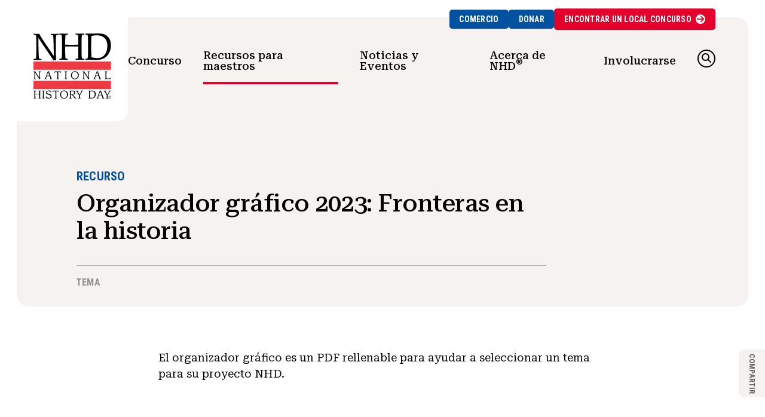

--- FILE ---
content_type: text/html; charset=UTF-8
request_url: https://nhd.org/es/resources/2023-graphic-organizer/
body_size: 14677
content:
<!DOCTYPE html>
<html lang="es-ES">
<head>
<meta http-equiv="X-UA-Compatible" content="IE=edge" /> 
<meta charset="utf-8">

<script>
var BASE = "https:\/\/nhd.org\/wp-content\/themes\/nhd";
var BASEWP = "https:\/\/nhd.org";
var HOSTNAME = "nhd.org";
var DOMAINS = ['nhd.org',HOSTNAME];
</script>
<link rel="shortcut icon" href="/favicon.ico" type="image/x-icon"> 
<meta name='robots' content='index, follow, max-image-preview:large, max-snippet:-1, max-video-preview:-1' />
<script id="cookieyes" type="text/javascript" src="https://cdn-cookieyes.com/client_data/cd25179d36d343e44a1ab94f/script.js"></script>
	<!-- This site is optimized with the Yoast SEO plugin v26.8 - https://yoast.com/product/yoast-seo-wordpress/ -->
	<title>2023 Graphic Organizer: Frontiers in History - National History Day</title>
	<link rel="canonical" href="https://nhd.org/es/resources/2023-graphic-organizer/" />
	<meta property="og:locale" content="es_ES" />
	<meta property="og:type" content="article" />
	<meta property="og:title" content="2023 Graphic Organizer: Frontiers in History - National History Day" />
	<meta property="og:description" content="Worksheet to help you select a topic for your 2023 Frontiers in History NHD project." />
	<meta property="og:url" content="https://nhd.org/es/resources/2023-graphic-organizer/" />
	<meta property="og:site_name" content="National History Day" />
	<meta property="article:publisher" content="https://www.facebook.com/nationalhistoryday/" />
	<meta property="article:modified_time" content="2023-02-01T19:43:58+00:00" />
	<meta property="og:image" content="https://nhd.org/wp-content/uploads/2022/09/NHD_2022_SocialImage.jpg" />
	<meta property="og:image:width" content="1200" />
	<meta property="og:image:height" content="631" />
	<meta property="og:image:type" content="image/jpeg" />
	<meta name="twitter:card" content="summary_large_image" />
	<meta name="twitter:site" content="@NationalHistory" />
	<meta name="twitter:label1" content="Tiempo de lectura" />
	<meta name="twitter:data1" content="1 minuto" />
	<script type="application/ld+json" class="yoast-schema-graph">{"@context":"https://schema.org","@graph":[{"@type":"WebPage","@id":"https://nhd.org/en/resources/2023-graphic-organizer/","url":"https://nhd.org/en/resources/2023-graphic-organizer/","name":"2023 Graphic Organizer: Frontiers in History - National History Day","isPartOf":{"@id":"https://nhd.org/en/#website"},"datePublished":"2022-12-01T00:44:00+00:00","dateModified":"2023-02-01T19:43:58+00:00","breadcrumb":{"@id":"https://nhd.org/en/resources/2023-graphic-organizer/#breadcrumb"},"inLanguage":"es","potentialAction":[{"@type":"ReadAction","target":["https://nhd.org/en/resources/2023-graphic-organizer/"]}]},{"@type":"BreadcrumbList","@id":"https://nhd.org/en/resources/2023-graphic-organizer/#breadcrumb","itemListElement":[{"@type":"ListItem","position":1,"name":"Home","item":"https://nhd.org/en/"},{"@type":"ListItem","position":2,"name":"Resources","item":"https://nhd.org/en/resources/"},{"@type":"ListItem","position":3,"name":"2023 Graphic Organizer: Frontiers in History"}]},{"@type":"WebSite","@id":"https://nhd.org/en/#website","url":"https://nhd.org/en/","name":"National History Day","description":"National History Day improves the teaching and learning of history.","publisher":{"@id":"https://nhd.org/en/#organization"},"potentialAction":[{"@type":"SearchAction","target":{"@type":"EntryPoint","urlTemplate":"https://nhd.org/en/?s={search_term_string}"},"query-input":{"@type":"PropertyValueSpecification","valueRequired":true,"valueName":"search_term_string"}}],"inLanguage":"es"},{"@type":"Organization","@id":"https://nhd.org/en/#organization","name":"National History Day","url":"https://nhd.org/en/","logo":{"@type":"ImageObject","inLanguage":"es","@id":"https://nhd.org/en/#/schema/logo/image/","url":"https://nhd.org/wp-content/uploads/2023/02/NHDLogo_R_web.png","contentUrl":"https://nhd.org/wp-content/uploads/2023/02/NHDLogo_R_web.png","width":600,"height":503,"caption":"National History Day"},"image":{"@id":"https://nhd.org/en/#/schema/logo/image/"},"sameAs":["https://www.facebook.com/nationalhistoryday/","https://x.com/NationalHistory","https://www.youtube.com/c/nationalhistoryday","https://www.instagram.com/nhdcontest/"]}]}</script>
	<!-- / Yoast SEO plugin. -->


<link rel='dns-prefetch' href='//stats.wp.com' />
<link rel="alternate" type="application/rss+xml" title="National History Day &raquo; Feed" href="https://nhd.org/es/feed/" />
<link rel="alternate" type="application/rss+xml" title="National History Day &raquo; Feed de los comentarios" href="https://nhd.org/es/comments/feed/" />
<link rel="alternate" title="oEmbed (JSON)" type="application/json+oembed" href="https://nhd.org/es/wp-json/oembed/1.0/embed?url=https%3A%2F%2Fnhd.org%2Fes%2Fresources%2F2023-graphic-organizer%2F" />
<link rel="alternate" title="oEmbed (XML)" type="text/xml+oembed" href="https://nhd.org/es/wp-json/oembed/1.0/embed?url=https%3A%2F%2Fnhd.org%2Fes%2Fresources%2F2023-graphic-organizer%2F&#038;format=xml" />
		<style>
			.lazyload,
			.lazyloading {
				max-width: 100%;
			}
		</style>
		<style id='wp-img-auto-sizes-contain-inline-css' type='text/css'>
img:is([sizes=auto i],[sizes^="auto," i]){contain-intrinsic-size:3000px 1500px}
/*# sourceURL=wp-img-auto-sizes-contain-inline-css */
</style>
<link rel='stylesheet' id='font-awesome-css' href='//cdnjs.cloudflare.com/ajax/libs/font-awesome/6.4.2/css/fontawesome.min.css' type='text/css' media='all' />
<link rel='stylesheet' id='font-awesome-solid-css' href='//cdnjs.cloudflare.com/ajax/libs/font-awesome/6.4.2/css/solid.min.css' type='text/css' media='all' />
<link rel='stylesheet' id='font-awesome-brands-css' href='//cdnjs.cloudflare.com/ajax/libs/font-awesome/6.4.2/css/brands.min.css' type='text/css' media='all' />
<style id='wp-block-library-inline-css' type='text/css'>
:root{--wp-block-synced-color:#7a00df;--wp-block-synced-color--rgb:122,0,223;--wp-bound-block-color:var(--wp-block-synced-color);--wp-editor-canvas-background:#ddd;--wp-admin-theme-color:#007cba;--wp-admin-theme-color--rgb:0,124,186;--wp-admin-theme-color-darker-10:#006ba1;--wp-admin-theme-color-darker-10--rgb:0,107,160.5;--wp-admin-theme-color-darker-20:#005a87;--wp-admin-theme-color-darker-20--rgb:0,90,135;--wp-admin-border-width-focus:2px}@media (min-resolution:192dpi){:root{--wp-admin-border-width-focus:1.5px}}.wp-element-button{cursor:pointer}:root .has-very-light-gray-background-color{background-color:#eee}:root .has-very-dark-gray-background-color{background-color:#313131}:root .has-very-light-gray-color{color:#eee}:root .has-very-dark-gray-color{color:#313131}:root .has-vivid-green-cyan-to-vivid-cyan-blue-gradient-background{background:linear-gradient(135deg,#00d084,#0693e3)}:root .has-purple-crush-gradient-background{background:linear-gradient(135deg,#34e2e4,#4721fb 50%,#ab1dfe)}:root .has-hazy-dawn-gradient-background{background:linear-gradient(135deg,#faaca8,#dad0ec)}:root .has-subdued-olive-gradient-background{background:linear-gradient(135deg,#fafae1,#67a671)}:root .has-atomic-cream-gradient-background{background:linear-gradient(135deg,#fdd79a,#004a59)}:root .has-nightshade-gradient-background{background:linear-gradient(135deg,#330968,#31cdcf)}:root .has-midnight-gradient-background{background:linear-gradient(135deg,#020381,#2874fc)}:root{--wp--preset--font-size--normal:16px;--wp--preset--font-size--huge:42px}.has-regular-font-size{font-size:1em}.has-larger-font-size{font-size:2.625em}.has-normal-font-size{font-size:var(--wp--preset--font-size--normal)}.has-huge-font-size{font-size:var(--wp--preset--font-size--huge)}.has-text-align-center{text-align:center}.has-text-align-left{text-align:left}.has-text-align-right{text-align:right}.has-fit-text{white-space:nowrap!important}#end-resizable-editor-section{display:none}.aligncenter{clear:both}.items-justified-left{justify-content:flex-start}.items-justified-center{justify-content:center}.items-justified-right{justify-content:flex-end}.items-justified-space-between{justify-content:space-between}.screen-reader-text{border:0;clip-path:inset(50%);height:1px;margin:-1px;overflow:hidden;padding:0;position:absolute;width:1px;word-wrap:normal!important}.screen-reader-text:focus{background-color:#ddd;clip-path:none;color:#444;display:block;font-size:1em;height:auto;left:5px;line-height:normal;padding:15px 23px 14px;text-decoration:none;top:5px;width:auto;z-index:100000}html :where(.has-border-color){border-style:solid}html :where([style*=border-top-color]){border-top-style:solid}html :where([style*=border-right-color]){border-right-style:solid}html :where([style*=border-bottom-color]){border-bottom-style:solid}html :where([style*=border-left-color]){border-left-style:solid}html :where([style*=border-width]){border-style:solid}html :where([style*=border-top-width]){border-top-style:solid}html :where([style*=border-right-width]){border-right-style:solid}html :where([style*=border-bottom-width]){border-bottom-style:solid}html :where([style*=border-left-width]){border-left-style:solid}html :where(img[class*=wp-image-]){height:auto;max-width:100%}:where(figure){margin:0 0 1em}html :where(.is-position-sticky){--wp-admin--admin-bar--position-offset:var(--wp-admin--admin-bar--height,0px)}@media screen and (max-width:600px){html :where(.is-position-sticky){--wp-admin--admin-bar--position-offset:0px}}

/*# sourceURL=wp-block-library-inline-css */
</style><style id='wp-block-button-inline-css' type='text/css'>
.wp-block-button__link{align-content:center;box-sizing:border-box;cursor:pointer;display:inline-block;height:100%;text-align:center;word-break:break-word}.wp-block-button__link.aligncenter{text-align:center}.wp-block-button__link.alignright{text-align:right}:where(.wp-block-button__link){border-radius:9999px;box-shadow:none;padding:calc(.667em + 2px) calc(1.333em + 2px);text-decoration:none}.wp-block-button[style*=text-decoration] .wp-block-button__link{text-decoration:inherit}.wp-block-buttons>.wp-block-button.has-custom-width{max-width:none}.wp-block-buttons>.wp-block-button.has-custom-width .wp-block-button__link{width:100%}.wp-block-buttons>.wp-block-button.has-custom-font-size .wp-block-button__link{font-size:inherit}.wp-block-buttons>.wp-block-button.wp-block-button__width-25{width:calc(25% - var(--wp--style--block-gap, .5em)*.75)}.wp-block-buttons>.wp-block-button.wp-block-button__width-50{width:calc(50% - var(--wp--style--block-gap, .5em)*.5)}.wp-block-buttons>.wp-block-button.wp-block-button__width-75{width:calc(75% - var(--wp--style--block-gap, .5em)*.25)}.wp-block-buttons>.wp-block-button.wp-block-button__width-100{flex-basis:100%;width:100%}.wp-block-buttons.is-vertical>.wp-block-button.wp-block-button__width-25{width:25%}.wp-block-buttons.is-vertical>.wp-block-button.wp-block-button__width-50{width:50%}.wp-block-buttons.is-vertical>.wp-block-button.wp-block-button__width-75{width:75%}.wp-block-button.is-style-squared,.wp-block-button__link.wp-block-button.is-style-squared{border-radius:0}.wp-block-button.no-border-radius,.wp-block-button__link.no-border-radius{border-radius:0!important}:root :where(.wp-block-button .wp-block-button__link.is-style-outline),:root :where(.wp-block-button.is-style-outline>.wp-block-button__link){border:2px solid;padding:.667em 1.333em}:root :where(.wp-block-button .wp-block-button__link.is-style-outline:not(.has-text-color)),:root :where(.wp-block-button.is-style-outline>.wp-block-button__link:not(.has-text-color)){color:currentColor}:root :where(.wp-block-button .wp-block-button__link.is-style-outline:not(.has-background)),:root :where(.wp-block-button.is-style-outline>.wp-block-button__link:not(.has-background)){background-color:initial;background-image:none}
/*# sourceURL=https://nhd.org/wp-includes/blocks/button/style.min.css */
</style>
<style id='wp-block-heading-inline-css' type='text/css'>
h1:where(.wp-block-heading).has-background,h2:where(.wp-block-heading).has-background,h3:where(.wp-block-heading).has-background,h4:where(.wp-block-heading).has-background,h5:where(.wp-block-heading).has-background,h6:where(.wp-block-heading).has-background{padding:1.25em 2.375em}h1.has-text-align-left[style*=writing-mode]:where([style*=vertical-lr]),h1.has-text-align-right[style*=writing-mode]:where([style*=vertical-rl]),h2.has-text-align-left[style*=writing-mode]:where([style*=vertical-lr]),h2.has-text-align-right[style*=writing-mode]:where([style*=vertical-rl]),h3.has-text-align-left[style*=writing-mode]:where([style*=vertical-lr]),h3.has-text-align-right[style*=writing-mode]:where([style*=vertical-rl]),h4.has-text-align-left[style*=writing-mode]:where([style*=vertical-lr]),h4.has-text-align-right[style*=writing-mode]:where([style*=vertical-rl]),h5.has-text-align-left[style*=writing-mode]:where([style*=vertical-lr]),h5.has-text-align-right[style*=writing-mode]:where([style*=vertical-rl]),h6.has-text-align-left[style*=writing-mode]:where([style*=vertical-lr]),h6.has-text-align-right[style*=writing-mode]:where([style*=vertical-rl]){rotate:180deg}
/*# sourceURL=https://nhd.org/wp-includes/blocks/heading/style.min.css */
</style>
<style id='wp-block-buttons-inline-css' type='text/css'>
.wp-block-buttons{box-sizing:border-box}.wp-block-buttons.is-vertical{flex-direction:column}.wp-block-buttons.is-vertical>.wp-block-button:last-child{margin-bottom:0}.wp-block-buttons>.wp-block-button{display:inline-block;margin:0}.wp-block-buttons.is-content-justification-left{justify-content:flex-start}.wp-block-buttons.is-content-justification-left.is-vertical{align-items:flex-start}.wp-block-buttons.is-content-justification-center{justify-content:center}.wp-block-buttons.is-content-justification-center.is-vertical{align-items:center}.wp-block-buttons.is-content-justification-right{justify-content:flex-end}.wp-block-buttons.is-content-justification-right.is-vertical{align-items:flex-end}.wp-block-buttons.is-content-justification-space-between{justify-content:space-between}.wp-block-buttons.aligncenter{text-align:center}.wp-block-buttons:not(.is-content-justification-space-between,.is-content-justification-right,.is-content-justification-left,.is-content-justification-center) .wp-block-button.aligncenter{margin-left:auto;margin-right:auto;width:100%}.wp-block-buttons[style*=text-decoration] .wp-block-button,.wp-block-buttons[style*=text-decoration] .wp-block-button__link{text-decoration:inherit}.wp-block-buttons.has-custom-font-size .wp-block-button__link{font-size:inherit}.wp-block-buttons .wp-block-button__link{width:100%}.wp-block-button.aligncenter{text-align:center}
/*# sourceURL=https://nhd.org/wp-includes/blocks/buttons/style.min.css */
</style>
<style id='wp-block-group-inline-css' type='text/css'>
.wp-block-group{box-sizing:border-box}:where(.wp-block-group.wp-block-group-is-layout-constrained){position:relative}
/*# sourceURL=https://nhd.org/wp-includes/blocks/group/style.min.css */
</style>
<style id='wp-block-paragraph-inline-css' type='text/css'>
.is-small-text{font-size:.875em}.is-regular-text{font-size:1em}.is-large-text{font-size:2.25em}.is-larger-text{font-size:3em}.has-drop-cap:not(:focus):first-letter{float:left;font-size:8.4em;font-style:normal;font-weight:100;line-height:.68;margin:.05em .1em 0 0;text-transform:uppercase}body.rtl .has-drop-cap:not(:focus):first-letter{float:none;margin-left:.1em}p.has-drop-cap.has-background{overflow:hidden}:root :where(p.has-background){padding:1.25em 2.375em}:where(p.has-text-color:not(.has-link-color)) a{color:inherit}p.has-text-align-left[style*="writing-mode:vertical-lr"],p.has-text-align-right[style*="writing-mode:vertical-rl"]{rotate:180deg}
/*# sourceURL=https://nhd.org/wp-includes/blocks/paragraph/style.min.css */
</style>
<style id='global-styles-inline-css' type='text/css'>
:root{--wp--preset--aspect-ratio--square: 1;--wp--preset--aspect-ratio--4-3: 4/3;--wp--preset--aspect-ratio--3-4: 3/4;--wp--preset--aspect-ratio--3-2: 3/2;--wp--preset--aspect-ratio--2-3: 2/3;--wp--preset--aspect-ratio--16-9: 16/9;--wp--preset--aspect-ratio--9-16: 9/16;--wp--preset--color--black: #000;--wp--preset--color--cyan-bluish-gray: #abb8c3;--wp--preset--color--white: #fff;--wp--preset--color--pale-pink: #f78da7;--wp--preset--color--vivid-red: #cf2e2e;--wp--preset--color--luminous-vivid-orange: #ff6900;--wp--preset--color--luminous-vivid-amber: #fcb900;--wp--preset--color--light-green-cyan: #7bdcb5;--wp--preset--color--vivid-green-cyan: #00d084;--wp--preset--color--pale-cyan-blue: #8ed1fc;--wp--preset--color--vivid-cyan-blue: #0693e3;--wp--preset--color--vivid-purple: #9b51e0;--wp--preset--color--red: #E4002B;--wp--preset--color--blue: #00519F;--wp--preset--color--teal: #31818E;--wp--preset--color--tan: #f6f1ee;--wp--preset--color--dark-gray: #2C3241;--wp--preset--color--gray: #d7d2cb;--wp--preset--color--light-gray: #EAEAEA;--wp--preset--gradient--vivid-cyan-blue-to-vivid-purple: linear-gradient(135deg,rgb(6,147,227) 0%,rgb(155,81,224) 100%);--wp--preset--gradient--light-green-cyan-to-vivid-green-cyan: linear-gradient(135deg,rgb(122,220,180) 0%,rgb(0,208,130) 100%);--wp--preset--gradient--luminous-vivid-amber-to-luminous-vivid-orange: linear-gradient(135deg,rgb(252,185,0) 0%,rgb(255,105,0) 100%);--wp--preset--gradient--luminous-vivid-orange-to-vivid-red: linear-gradient(135deg,rgb(255,105,0) 0%,rgb(207,46,46) 100%);--wp--preset--gradient--very-light-gray-to-cyan-bluish-gray: linear-gradient(135deg,rgb(238,238,238) 0%,rgb(169,184,195) 100%);--wp--preset--gradient--cool-to-warm-spectrum: linear-gradient(135deg,rgb(74,234,220) 0%,rgb(151,120,209) 20%,rgb(207,42,186) 40%,rgb(238,44,130) 60%,rgb(251,105,98) 80%,rgb(254,248,76) 100%);--wp--preset--gradient--blush-light-purple: linear-gradient(135deg,rgb(255,206,236) 0%,rgb(152,150,240) 100%);--wp--preset--gradient--blush-bordeaux: linear-gradient(135deg,rgb(254,205,165) 0%,rgb(254,45,45) 50%,rgb(107,0,62) 100%);--wp--preset--gradient--luminous-dusk: linear-gradient(135deg,rgb(255,203,112) 0%,rgb(199,81,192) 50%,rgb(65,88,208) 100%);--wp--preset--gradient--pale-ocean: linear-gradient(135deg,rgb(255,245,203) 0%,rgb(182,227,212) 50%,rgb(51,167,181) 100%);--wp--preset--gradient--electric-grass: linear-gradient(135deg,rgb(202,248,128) 0%,rgb(113,206,126) 100%);--wp--preset--gradient--midnight: linear-gradient(135deg,rgb(2,3,129) 0%,rgb(40,116,252) 100%);--wp--preset--font-size--small: .88em;--wp--preset--font-size--medium: 1.16em;--wp--preset--font-size--large: 1.6em;--wp--preset--font-size--x-large: 2em;--wp--preset--font-size--normal: 1em;--wp--preset--spacing--20: 0.44rem;--wp--preset--spacing--30: 0.67rem;--wp--preset--spacing--40: 1rem;--wp--preset--spacing--50: 1.5rem;--wp--preset--spacing--60: 2.25rem;--wp--preset--spacing--70: 3.38rem;--wp--preset--spacing--80: 5.06rem;--wp--preset--shadow--natural: 6px 6px 9px rgba(0, 0, 0, 0.2);--wp--preset--shadow--deep: 12px 12px 50px rgba(0, 0, 0, 0.4);--wp--preset--shadow--sharp: 6px 6px 0px rgba(0, 0, 0, 0.2);--wp--preset--shadow--outlined: 6px 6px 0px -3px rgb(255, 255, 255), 6px 6px rgb(0, 0, 0);--wp--preset--shadow--crisp: 6px 6px 0px rgb(0, 0, 0);}:where(body) { margin: 0; }.wp-site-blocks > .alignleft { float: left; margin-right: 2em; }.wp-site-blocks > .alignright { float: right; margin-left: 2em; }.wp-site-blocks > .aligncenter { justify-content: center; margin-left: auto; margin-right: auto; }:where(.wp-site-blocks) > * { margin-block-start: 24px; margin-block-end: 0; }:where(.wp-site-blocks) > :first-child { margin-block-start: 0; }:where(.wp-site-blocks) > :last-child { margin-block-end: 0; }:root { --wp--style--block-gap: 24px; }:root :where(.is-layout-flow) > :first-child{margin-block-start: 0;}:root :where(.is-layout-flow) > :last-child{margin-block-end: 0;}:root :where(.is-layout-flow) > *{margin-block-start: 24px;margin-block-end: 0;}:root :where(.is-layout-constrained) > :first-child{margin-block-start: 0;}:root :where(.is-layout-constrained) > :last-child{margin-block-end: 0;}:root :where(.is-layout-constrained) > *{margin-block-start: 24px;margin-block-end: 0;}:root :where(.is-layout-flex){gap: 24px;}:root :where(.is-layout-grid){gap: 24px;}.is-layout-flow > .alignleft{float: left;margin-inline-start: 0;margin-inline-end: 2em;}.is-layout-flow > .alignright{float: right;margin-inline-start: 2em;margin-inline-end: 0;}.is-layout-flow > .aligncenter{margin-left: auto !important;margin-right: auto !important;}.is-layout-constrained > .alignleft{float: left;margin-inline-start: 0;margin-inline-end: 2em;}.is-layout-constrained > .alignright{float: right;margin-inline-start: 2em;margin-inline-end: 0;}.is-layout-constrained > .aligncenter{margin-left: auto !important;margin-right: auto !important;}.is-layout-constrained > :where(:not(.alignleft):not(.alignright):not(.alignfull)){margin-left: auto !important;margin-right: auto !important;}body .is-layout-flex{display: flex;}.is-layout-flex{flex-wrap: wrap;align-items: center;}.is-layout-flex > :is(*, div){margin: 0;}body .is-layout-grid{display: grid;}.is-layout-grid > :is(*, div){margin: 0;}body{padding-top: 0px;padding-right: 0px;padding-bottom: 0px;padding-left: 0px;}a:where(:not(.wp-element-button)){text-decoration: underline;}:root :where(.wp-element-button, .wp-block-button__link){background-color: #32373c;border-width: 0;color: #fff;font-family: inherit;font-size: inherit;font-style: inherit;font-weight: inherit;letter-spacing: inherit;line-height: inherit;padding-top: calc(0.667em + 2px);padding-right: calc(1.333em + 2px);padding-bottom: calc(0.667em + 2px);padding-left: calc(1.333em + 2px);text-decoration: none;text-transform: inherit;}.has-black-color{color: var(--wp--preset--color--black) !important;}.has-cyan-bluish-gray-color{color: var(--wp--preset--color--cyan-bluish-gray) !important;}.has-white-color{color: var(--wp--preset--color--white) !important;}.has-pale-pink-color{color: var(--wp--preset--color--pale-pink) !important;}.has-vivid-red-color{color: var(--wp--preset--color--vivid-red) !important;}.has-luminous-vivid-orange-color{color: var(--wp--preset--color--luminous-vivid-orange) !important;}.has-luminous-vivid-amber-color{color: var(--wp--preset--color--luminous-vivid-amber) !important;}.has-light-green-cyan-color{color: var(--wp--preset--color--light-green-cyan) !important;}.has-vivid-green-cyan-color{color: var(--wp--preset--color--vivid-green-cyan) !important;}.has-pale-cyan-blue-color{color: var(--wp--preset--color--pale-cyan-blue) !important;}.has-vivid-cyan-blue-color{color: var(--wp--preset--color--vivid-cyan-blue) !important;}.has-vivid-purple-color{color: var(--wp--preset--color--vivid-purple) !important;}.has-red-color{color: var(--wp--preset--color--red) !important;}.has-blue-color{color: var(--wp--preset--color--blue) !important;}.has-teal-color{color: var(--wp--preset--color--teal) !important;}.has-tan-color{color: var(--wp--preset--color--tan) !important;}.has-dark-gray-color{color: var(--wp--preset--color--dark-gray) !important;}.has-gray-color{color: var(--wp--preset--color--gray) !important;}.has-light-gray-color{color: var(--wp--preset--color--light-gray) !important;}.has-black-background-color{background-color: var(--wp--preset--color--black) !important;}.has-cyan-bluish-gray-background-color{background-color: var(--wp--preset--color--cyan-bluish-gray) !important;}.has-white-background-color{background-color: var(--wp--preset--color--white) !important;}.has-pale-pink-background-color{background-color: var(--wp--preset--color--pale-pink) !important;}.has-vivid-red-background-color{background-color: var(--wp--preset--color--vivid-red) !important;}.has-luminous-vivid-orange-background-color{background-color: var(--wp--preset--color--luminous-vivid-orange) !important;}.has-luminous-vivid-amber-background-color{background-color: var(--wp--preset--color--luminous-vivid-amber) !important;}.has-light-green-cyan-background-color{background-color: var(--wp--preset--color--light-green-cyan) !important;}.has-vivid-green-cyan-background-color{background-color: var(--wp--preset--color--vivid-green-cyan) !important;}.has-pale-cyan-blue-background-color{background-color: var(--wp--preset--color--pale-cyan-blue) !important;}.has-vivid-cyan-blue-background-color{background-color: var(--wp--preset--color--vivid-cyan-blue) !important;}.has-vivid-purple-background-color{background-color: var(--wp--preset--color--vivid-purple) !important;}.has-red-background-color{background-color: var(--wp--preset--color--red) !important;}.has-blue-background-color{background-color: var(--wp--preset--color--blue) !important;}.has-teal-background-color{background-color: var(--wp--preset--color--teal) !important;}.has-tan-background-color{background-color: var(--wp--preset--color--tan) !important;}.has-dark-gray-background-color{background-color: var(--wp--preset--color--dark-gray) !important;}.has-gray-background-color{background-color: var(--wp--preset--color--gray) !important;}.has-light-gray-background-color{background-color: var(--wp--preset--color--light-gray) !important;}.has-black-border-color{border-color: var(--wp--preset--color--black) !important;}.has-cyan-bluish-gray-border-color{border-color: var(--wp--preset--color--cyan-bluish-gray) !important;}.has-white-border-color{border-color: var(--wp--preset--color--white) !important;}.has-pale-pink-border-color{border-color: var(--wp--preset--color--pale-pink) !important;}.has-vivid-red-border-color{border-color: var(--wp--preset--color--vivid-red) !important;}.has-luminous-vivid-orange-border-color{border-color: var(--wp--preset--color--luminous-vivid-orange) !important;}.has-luminous-vivid-amber-border-color{border-color: var(--wp--preset--color--luminous-vivid-amber) !important;}.has-light-green-cyan-border-color{border-color: var(--wp--preset--color--light-green-cyan) !important;}.has-vivid-green-cyan-border-color{border-color: var(--wp--preset--color--vivid-green-cyan) !important;}.has-pale-cyan-blue-border-color{border-color: var(--wp--preset--color--pale-cyan-blue) !important;}.has-vivid-cyan-blue-border-color{border-color: var(--wp--preset--color--vivid-cyan-blue) !important;}.has-vivid-purple-border-color{border-color: var(--wp--preset--color--vivid-purple) !important;}.has-red-border-color{border-color: var(--wp--preset--color--red) !important;}.has-blue-border-color{border-color: var(--wp--preset--color--blue) !important;}.has-teal-border-color{border-color: var(--wp--preset--color--teal) !important;}.has-tan-border-color{border-color: var(--wp--preset--color--tan) !important;}.has-dark-gray-border-color{border-color: var(--wp--preset--color--dark-gray) !important;}.has-gray-border-color{border-color: var(--wp--preset--color--gray) !important;}.has-light-gray-border-color{border-color: var(--wp--preset--color--light-gray) !important;}.has-vivid-cyan-blue-to-vivid-purple-gradient-background{background: var(--wp--preset--gradient--vivid-cyan-blue-to-vivid-purple) !important;}.has-light-green-cyan-to-vivid-green-cyan-gradient-background{background: var(--wp--preset--gradient--light-green-cyan-to-vivid-green-cyan) !important;}.has-luminous-vivid-amber-to-luminous-vivid-orange-gradient-background{background: var(--wp--preset--gradient--luminous-vivid-amber-to-luminous-vivid-orange) !important;}.has-luminous-vivid-orange-to-vivid-red-gradient-background{background: var(--wp--preset--gradient--luminous-vivid-orange-to-vivid-red) !important;}.has-very-light-gray-to-cyan-bluish-gray-gradient-background{background: var(--wp--preset--gradient--very-light-gray-to-cyan-bluish-gray) !important;}.has-cool-to-warm-spectrum-gradient-background{background: var(--wp--preset--gradient--cool-to-warm-spectrum) !important;}.has-blush-light-purple-gradient-background{background: var(--wp--preset--gradient--blush-light-purple) !important;}.has-blush-bordeaux-gradient-background{background: var(--wp--preset--gradient--blush-bordeaux) !important;}.has-luminous-dusk-gradient-background{background: var(--wp--preset--gradient--luminous-dusk) !important;}.has-pale-ocean-gradient-background{background: var(--wp--preset--gradient--pale-ocean) !important;}.has-electric-grass-gradient-background{background: var(--wp--preset--gradient--electric-grass) !important;}.has-midnight-gradient-background{background: var(--wp--preset--gradient--midnight) !important;}.has-small-font-size{font-size: var(--wp--preset--font-size--small) !important;}.has-medium-font-size{font-size: var(--wp--preset--font-size--medium) !important;}.has-large-font-size{font-size: var(--wp--preset--font-size--large) !important;}.has-x-large-font-size{font-size: var(--wp--preset--font-size--x-large) !important;}.has-normal-font-size{font-size: var(--wp--preset--font-size--normal) !important;}
/*# sourceURL=global-styles-inline-css */
</style>
<style id='core-block-supports-inline-css' type='text/css'>
.wp-container-core-buttons-is-layout-a89b3969{justify-content:center;}.wp-container-core-group-is-layout-cb46ffcb{flex-wrap:nowrap;justify-content:space-between;}
/*# sourceURL=core-block-supports-inline-css */
</style>

<link rel='stylesheet' id='theme-css' href='//nhd.org/wp-content/themes/nhd/style.css?ver=1.0.1748560833' type='text/css' media='all' />
<link rel='stylesheet' id='theme-print-css' href='//nhd.org/wp-content/themes/nhd/css/print.css?ver=1.0.1748560833' type='text/css' media='print' />
<style id='wp-emoji-styles-inline-css' type='text/css'>

	img.wp-smiley, img.emoji {
		display: inline !important;
		border: none !important;
		box-shadow: none !important;
		height: 1em !important;
		width: 1em !important;
		margin: 0 0.07em !important;
		vertical-align: -0.1em !important;
		background: none !important;
		padding: 0 !important;
	}
/*# sourceURL=wp-emoji-styles-inline-css */
</style>
<link rel='stylesheet' id='pb_animate-css' href='//nhd.org/wp-content/plugins/ays-popup-box/public/css/animate.css?ver=6.1.2' type='text/css' media='all' />
<link rel='stylesheet' id='trp-language-switcher-style-css' href='//nhd.org/wp-content/plugins/translatepress-multilingual/assets/css/trp-language-switcher.css?ver=3.0.7' type='text/css' media='all' />
<script type="text/javascript" src="//ajax.googleapis.com/ajax/libs/jquery/1.12.4/jquery.min.js" id="jquery-js"></script>
<script type="text/javascript" src="//nhd.org/wp-includes/js/hoverIntent.min.js?ver=1.10.2" id="hoverIntent-js"></script>
<script type="text/javascript" src="//cdnjs.cloudflare.com/ajax/libs/gsap/3.8.0/gsap.min.js" id="gsap-js"></script>
<script type="text/javascript" src="//cdnjs.cloudflare.com/ajax/libs/gsap/3.8.0/ScrollToPlugin.min.js" id="gsap-scrollto-js"></script>
<script type="text/javascript" src="//cdnjs.cloudflare.com/ajax/libs/gsap/3.8.0/ScrollTrigger.min.js" id="gsap-scrolltrigger-js"></script>
<script type="text/javascript" id="theme-js-extra">
/* <![CDATA[ */
var THEME = {"nonce":"e66f268ab9","ajaxurl":"https://nhd.org/wp-admin/admin-ajax.php","resturl":"https://nhd.org/es/wp-json/"};
//# sourceURL=theme-js-extra
/* ]]> */
</script>
<script type="text/javascript" src="//nhd.org/wp-content/themes/nhd/js/page.js?ver=1.0.1748560833" id="theme-js"></script>
<script type="text/javascript" id="ays-pb-js-extra">
/* <![CDATA[ */
var pbLocalizeObj = {"ajax":"https://nhd.org/wp-admin/admin-ajax.php","seconds":"seconds","thisWillClose":"This will close in","icons":{"close_icon":"\u003Csvg class=\"ays_pb_material_close_icon\" xmlns=\"https://www.w3.org/2000/svg\" height=\"36px\" viewBox=\"0 0 24 24\" width=\"36px\" fill=\"#000000\" alt=\"Pop-up Close\"\u003E\u003Cpath d=\"M0 0h24v24H0z\" fill=\"none\"/\u003E\u003Cpath d=\"M19 6.41L17.59 5 12 10.59 6.41 5 5 6.41 10.59 12 5 17.59 6.41 19 12 13.41 17.59 19 19 17.59 13.41 12z\"/\u003E\u003C/svg\u003E","close_circle_icon":"\u003Csvg class=\"ays_pb_material_close_circle_icon\" xmlns=\"https://www.w3.org/2000/svg\" height=\"24\" viewBox=\"0 0 24 24\" width=\"36\" alt=\"Pop-up Close\"\u003E\u003Cpath d=\"M0 0h24v24H0z\" fill=\"none\"/\u003E\u003Cpath d=\"M12 2C6.47 2 2 6.47 2 12s4.47 10 10 10 10-4.47 10-10S17.53 2 12 2zm5 13.59L15.59 17 12 13.41 8.41 17 7 15.59 10.59 12 7 8.41 8.41 7 12 10.59 15.59 7 17 8.41 13.41 12 17 15.59z\"/\u003E\u003C/svg\u003E","volume_up_icon":"\u003Csvg class=\"ays_pb_fa_volume\" xmlns=\"https://www.w3.org/2000/svg\" height=\"24\" viewBox=\"0 0 24 24\" width=\"36\"\u003E\u003Cpath d=\"M0 0h24v24H0z\" fill=\"none\"/\u003E\u003Cpath d=\"M3 9v6h4l5 5V4L7 9H3zm13.5 3c0-1.77-1.02-3.29-2.5-4.03v8.05c1.48-.73 2.5-2.25 2.5-4.02zM14 3.23v2.06c2.89.86 5 3.54 5 6.71s-2.11 5.85-5 6.71v2.06c4.01-.91 7-4.49 7-8.77s-2.99-7.86-7-8.77z\"/\u003E\u003C/svg\u003E","volume_mute_icon":"\u003Csvg xmlns=\"https://www.w3.org/2000/svg\" height=\"24\" viewBox=\"0 0 24 24\" width=\"24\"\u003E\u003Cpath d=\"M0 0h24v24H0z\" fill=\"none\"/\u003E\u003Cpath d=\"M7 9v6h4l5 5V4l-5 5H7z\"/\u003E\u003C/svg\u003E"}};
//# sourceURL=ays-pb-js-extra
/* ]]> */
</script>
<script type="text/javascript" src="//nhd.org/wp-content/plugins/ays-popup-box/public/js/ays-pb-public.js?ver=6.1.2" id="ays-pb-js"></script>
<script type="text/javascript" src="//nhd.org/wp-content/plugins/stop-user-enumeration/frontend/js/frontend.js?ver=1.7.7" id="stop-user-enumeration-js" defer="defer" data-wp-strategy="defer"></script>
<link rel="https://api.w.org/" href="https://nhd.org/es/wp-json/" /><link rel="alternate" title="JSON" type="application/json" href="https://nhd.org/es/wp-json/wp/v2/resource/1978" /><link rel="EditURI" type="application/rsd+xml" title="RSD" href="https://nhd.org/xmlrpc.php?rsd" />
<meta name="generator" content="WordPress 6.9" />
<link rel='shortlink' href='https://nhd.org/es/?p=1978' />
<link rel="alternate" hreflang="en-US" href="https://nhd.org/en/resources/2023-graphic-organizer/"/>
<link rel="alternate" hreflang="es-ES" href="https://nhd.org/es/resources/2023-graphic-organizer/"/>
<link rel="alternate" hreflang="zh-CN" href="https://nhd.org/zh/resources/2023-graphic-organizer/"/>
<link rel="alternate" hreflang="ar" href="https://nhd.org/ar/resources/2023-graphic-organizer/"/>
<link rel="alternate" hreflang="pl-PL" href="https://nhd.org/pl/resources/2023-graphic-organizer/"/>
<link rel="alternate" hreflang="en" href="https://nhd.org/en/resources/2023-graphic-organizer/"/>
<link rel="alternate" hreflang="es" href="https://nhd.org/es/resources/2023-graphic-organizer/"/>
<link rel="alternate" hreflang="zh" href="https://nhd.org/zh/resources/2023-graphic-organizer/"/>
<link rel="alternate" hreflang="pl" href="https://nhd.org/pl/resources/2023-graphic-organizer/"/>
	<style>img#wpstats{display:none}</style>
				<script>
			document.documentElement.className = document.documentElement.className.replace('no-js', 'js');
		</script>
				<style>
			.no-js img.lazyload {
				display: none;
			}

			figure.wp-block-image img.lazyloading {
				min-width: 150px;
			}

			.lazyload,
			.lazyloading {
				--smush-placeholder-width: 100px;
				--smush-placeholder-aspect-ratio: 1/1;
				width: var(--smush-image-width, var(--smush-placeholder-width)) !important;
				aspect-ratio: var(--smush-image-aspect-ratio, var(--smush-placeholder-aspect-ratio)) !important;
			}

						.lazyload, .lazyloading {
				opacity: 0;
			}

			.lazyloaded {
				opacity: 1;
				transition: opacity 400ms;
				transition-delay: 0ms;
			}

					</style>
		<link rel="icon" href="https://nhd.org/wp-content/uploads/2022/09/cropped-NHD_favicon-32x32.png" sizes="32x32" />
<link rel="icon" href="https://nhd.org/wp-content/uploads/2022/09/cropped-NHD_favicon-192x192.png" sizes="192x192" />
<link rel="apple-touch-icon" href="https://nhd.org/wp-content/uploads/2022/09/cropped-NHD_favicon-180x180.png" />
<meta name="msapplication-TileImage" content="https://nhd.org/wp-content/uploads/2022/09/cropped-NHD_favicon-270x270.png" />

<meta name="viewport" content="width=device-width" />
<!-- Google tag (gtag.js) -->
<script async src="https://www.googletagmanager.com/gtag/js?id=G-R6RH35P7XY"></script>
<script>
  window.dataLayer = window.dataLayer || [];
  function gtag(){dataLayer.push(arguments);}
  gtag('js', new Date());

  gtag('config', 'G-R6RH35P7XY');
</script><!-- Meta Pixel Code -->

<script>

!function(f,b,e,v,n,t,s)

{if(f.fbq)return;n=f.fbq=function(){n.callMethod?

n.callMethod.apply(n,arguments):n.queue.push(arguments)};

if(!f._fbq)f._fbq=n;n.push=n;n.loaded=!0;n.version='2.0';

n.queue=[];t=b.createElement(e);t.async=!0;

t.src=v;s=b.getElementsByTagName(e)[0];

s.parentNode.insertBefore(t,s)}(window, document,'script',

'https://connect.facebook.net/en_US/fbevents.js');

fbq('init', '824753636776548');

fbq('track', 'PageView');

</script>

<noscript><img height="1" width="1" style="display:none"

src="https://www.facebook.com/tr?id=824753636776548&ev=PageView&noscript=1/"></noscript>

<!-- End Meta Pixel Code -->
		<link rel='stylesheet' id='ays-pb-min-css' href='//nhd.org/wp-content/plugins/ays-popup-box/public/css/ays-pb-public-min.css?ver=6.1.2' type='text/css' media='all' />
</head>
	
	


<body class="wp-singular resource-template-default single single-resource postid-1978 wp-theme-nhd theme no-js translatepress-es_ES has-narrow-page-content section-teacher-resources">
<div id="wrap">

<div id="header" role="banner" >
	<div class="layout">
		<div class="block-logo"><a href="https://nhd.org/es"><img data-src="https://nhd.org/wp-content/themes/nhd/images/logo.svg" alt="National History Day" width="130" height="109" src="[data-uri]" class="lazyload" style="--smush-placeholder-width: 130px; --smush-placeholder-aspect-ratio: 130/109;" /></a></div>
		<div role="navigation" aria-label="Secundario" id="top-links" class="block-top-links"><ul id="top-menu" class="menu"><li id="menu-item-76" class="menu-item menu-item-type-custom menu-item-object-custom shop shop menu-item-76"><a href="https://national-history-day.myshopify.com/">Comercio</a></li><li id="menu-item-3490" class="menu-item menu-item-type-post_type menu-item-object-page donate donate menu-item-3490"><a href="https://nhd.org/es/get-involved/donate/">Donar</a></li><li id="menu-item-255" class="highlight menu-item menu-item-type-post_type menu-item-object-page find-a-local-contest find-a-local-contest menu-item-255"><a href="https://nhd.org/es/contest/find-local-contest/">Encontrar un <em>Local</em> Concurso</a></li>
</ul></div>
		<div role="navigation" aria-label="Principal" id="nav" class="block-nav"><ul id="menu" class="menu"><li id="menu-item-112" class="menu-item menu-item-type-post_type menu-item-object-page menu-item-has-children contest contest menu-item-112"><a href="https://nhd.org/es/contest/">Concurso</a><ul class="sub-menu"><li id="menu-item-185" class="menu-item menu-item-type-post_type menu-item-object-page theme theme menu-item-185"><a href="https://nhd.org/es/contest/theme/">Tema</a></li><li id="menu-item-186" class="menu-item menu-item-type-post_type menu-item-object-page get-started get-started menu-item-186"><a href="https://nhd.org/es/contest/get-started/">Empezar</a></li><li id="menu-item-187" class="menu-item menu-item-type-post_type menu-item-object-page contest-rules-evaluation contest-rules-evaluation menu-item-187"><a href="https://nhd.org/es/contest/contest-rules/">Reglas del concurso y evaluación</a></li><li id="menu-item-188" class="menu-item menu-item-type-post_type menu-item-object-page find-your-local-contest-affiliate find-your-local-contest-affiliate menu-item-188"><a href="https://nhd.org/es/contest/find-local-contest/">Encuentra tu concurso local (afiliado)</a></li><li id="menu-item-189" class="menu-item menu-item-type-post_type menu-item-object-page national-contest national-contest menu-item-189"><a href="https://nhd.org/es/contest/national-contest/">Concurso Nacional</a></li></ul></li><li id="menu-item-69" class="menu-item menu-item-type-post_type menu-item-object-page menu-item-has-children teacher-resources teacher-resources current-menu-item selected menu-item-69"><a href="https://nhd.org/es/teacher-resources/" aria-current="page">Recursos para maestros</a><ul class="sub-menu"><li id="menu-item-190" class="menu-item menu-item-type-post_type menu-item-object-page classroom-tools classroom-tools menu-item-190"><a href="https://nhd.org/es/teacher-resources/classroom-tools/">Herramientas para el aula</a></li><li id="menu-item-191" class="menu-item menu-item-type-post_type menu-item-object-page courses courses menu-item-191"><a href="https://nhd.org/es/teacher-resources/courses/">Cursos</a></li><li id="menu-item-7225" class="menu-item menu-item-type-custom menu-item-object-custom institutes institutes menu-item-7225"><a href="https://nhd.org/es/by-topic/institutes/">institutos</a></li><li id="menu-item-193" class="menu-item menu-item-type-post_type menu-item-object-page teaching-research-skills teaching-research-skills menu-item-193"><a href="https://nhd.org/es/teacher-resources/teaching-research-skills/">Enseñanza de Habilidades de Investigación</a></li><li id="menu-item-194" class="menu-item menu-item-type-post_type menu-item-object-page advising-nhd-students advising-nhd-students menu-item-194"><a href="https://nhd.org/es/teacher-resources/advising-nhd-students/">Asesoramiento a estudiantes de NHD</a></li></ul></li><li id="menu-item-113" class="menu-item menu-item-type-post_type menu-item-object-page current_page_parent news-events news-events menu-item-113"><a href="https://nhd.org/es/news-events/">Noticias y Eventos</a></li><li id="menu-item-70" class="menu-item menu-item-type-post_type menu-item-object-page menu-item-has-children about-nhd%c2%ae about-nhd%c2%ae menu-item-70"><a href="https://nhd.org/es/about/">Acerca de NHD<sup>®</sup></a><ul class="sub-menu"><li id="menu-item-195" class="menu-item menu-item-type-post_type menu-item-object-page why-nhd-works why-nhd-works menu-item-195"><a href="https://nhd.org/es/about/why-nhd-works/">Por qué funciona NHD</a></li><li id="menu-item-196" class="menu-item menu-item-type-post_type menu-item-object-page people-of-nhd people-of-nhd menu-item-196"><a href="https://nhd.org/es/about/people-of-nhd/">Gente de NHD</a></li><li id="menu-item-197" class="menu-item menu-item-type-post_type menu-item-object-page find-your-local-affiliate find-your-local-affiliate menu-item-197"><a href="https://nhd.org/es/about/local-affiliates/">Encuentre su afiliado local</a></li><li id="menu-item-6571" class="menu-item menu-item-type-post_type menu-item-object-page 50-years-of-nhd 50-years-of-nhd menu-item-6571"><a href="https://nhd.org/es/about/50-2/">50 años de NHD</a></li><li id="menu-item-198" class="menu-item menu-item-type-post_type menu-item-object-page sponsors-and-supporters sponsors-and-supporters menu-item-198"><a href="https://nhd.org/es/about/sponsors-and-supporters/">Patrocinadores y simpatizantes</a></li></ul></li><li id="menu-item-115" class="menu-item menu-item-type-post_type menu-item-object-page menu-item-has-children get-involved get-involved menu-item-115"><a href="https://nhd.org/es/get-involved/">Involucrarse</a><ul class="sub-menu"><li id="menu-item-3170" class="menu-item menu-item-type-post_type menu-item-object-page donate donate menu-item-3170"><a href="https://nhd.org/es/get-involved/donate/">Donar</a></li><li id="menu-item-3171" class="menu-item menu-item-type-post_type menu-item-object-page volunteer-to-judge volunteer-to-judge menu-item-3171"><a href="https://nhd.org/es/get-involved/volunteer/">Voluntario para Juez</a></li><li id="menu-item-3169" class="menu-item menu-item-type-post_type menu-item-object-page alumni-network alumni-network menu-item-3169"><a href="https://nhd.org/es/get-involved/join-the-alumni-network/">Red de Antiguos Alumnos</a></li></ul></li>
</ul></div>
				<div class="block-toggle-search">
			<div tabindex="0" class="toggle search" data-toggle-class="search-on" role="button" aria-label="Mostrar búsqueda"><span class="icon fa-solid fa-search"></span></div>
		</div>
		<div class="block-page-title"><a href="#top">Organizador gráfico 2023: Fronteras en la historia</a></div>
		<div class="block-toggle-nav" id="nav-toggle" >
			<div class="toggle menu" data-toggle-class="menu-on" role="button" aria-label="Mostrar menú de navegación"><span class="icon bars"></span></div>
		</div>

	</div>
	<form method="get" action="/es/search/" id="search-top" class="block-search" role="search" data-trp-original-action="/search/">
		<div class="block-query">
			<input tabindex="-1" type="text" class="field noclear" name="q" id="s" placeholder="Búsqueda" />
					</div>
		<div class="block-close">
		<div tabindex="-1" class="toggle close" data-toggle-class="search-on" role="button" aria-label="Cerrar búsqueda"></div>
		</div>
	<input type="hidden" name="trp-form-language" value="es"/></form>
</div>
<div id="banner" role="region" aria-labelledby="page-title" class="banner post resource no-post-thumbnail">
    <div class="layout">
        <h5 class="block-subtitle">Recurso</h5>
        <h1 class="block-title" id="page-title">Organizador gráfico 2023: Fronteras en la historia</h1>
        <div class="block-meta"><span class="terms"> <a href="https://nhd.org/es/resources/by-type/theme/" rel="tag">Tema</a></span></div>
            </div>
</div><div role="main" class="main-content"><div class="wrap">
    <div class="page-blocks" role="article">
        <p class="appear-on-scroll">El organizador gráfico es un PDF rellenable para ayudar a seleccionar un tema para su proyecto NHD.</p>


<div class="wp-block-buttons is-layout-flex wp-block-buttons-is-layout-flex"><div  class="appear-on-scroll wp-block-button" ><a class="wp-block-button__link wp-element-button" href="https://nhd.org/sites/default/files/Frontiers%20in%20History%20GO%20-%202023%20-%20Fillable%20PDF.pdf/" target="_blank" rel="noopener"><span class="icon fa-solid fa-download is-prepended-icon"></span><span class="label">Descargar organizador gráfico 2023</span></a></div></div>
        <div class="theme-block meta-bottom"><span class="terms"> <a href="https://nhd.org/es/by-content-type/publication/" rel="tag">Publicación</a></span> • <span class="terms"> <a href="https://nhd.org/es/tag/first-year-participant/" rel="tag">Participante de primer año</a>, <a href="https://nhd.org/es/tag/students/" rel="tag">Estudiantes</a>, <a href="https://nhd.org/es/tag/teachers/" rel="tag">Profesores</a></span></div>
    </div>
    <div id="share-tab" class="sticky no-appear" data-offset-top="200">
<a href="#share" class="toggle" data-toggle-class="share-on" data-no-translation="" data-trp-gettext="">Compartir</a>
<ul><li><a class="" rel="nofollow" href="https://twitter.com/intent/tweet?url=https%3A%2F%2Fnhd.org%2Fes%2Fresources%2F2023-graphic-organizer%2F&via=NationalHistory&text=%3Ctrp-post-container+data-trp-post-id%3D%271978%27%3E2023+Graphic+Organizer%3A+Frontiers+in+History%3C%2Ftrp-post-container%3E"
        ><span class="icon fa-brands fa-twitter"></span></a></li><li><a class="" rel="nofollow" href="https://www.facebook.com/sharer/sharer.php?u=https%3A%2F%2Fnhd.org%2Fes%2Fresources%2F2023-graphic-organizer%2F"
        ><span class="icon fa-brands fa-facebook"></span></a></li><li><a class="" rel="nofollow" href="http://api.addthis.com/oexchange/0.8/offer?url=https%3A%2F%2Fnhd.org%2Fes%2Fresources%2F2023-graphic-organizer%2F&title=%3Ctrp-post-container+data-trp-post-id%3D%271978%27%3E2023+Graphic+Organizer%3A+Frontiers+in+History%3C%2Ftrp-post-container%3E&description=Worksheet+to+help+you+select+a+topic+for+your+2023+Frontiers+in+History+NHD+project.&via=NationalHistory"
    data-width="550"    data-height="800"><span class="icon fa-brands fa-plus"></span></a></li></ul>
</div>
</div></div>
<div class="theme-block related">
    <div class="wrap">
        <div class="layout">
            
            <h5 class="block-title" data-no-translation="" data-trp-gettext="">Resources relacionado</h5>
            <div class="block-related">
                <div class="excerpt clickable related post-8944 resource type-resource status-publish hentry tag-teachers resource-type-course content-type-video post-topic-researching-silent-heroes partner-taxonomy-partner-920" id="p8944" data-href="https://nhd.org/es/resources/researching-silent-heroes-honor-and-memory-and-crafting-a-high-quality-profile/">

<a href="https://nhd.org/es/resources/researching-silent-heroes-honor-and-memory-and-crafting-a-high-quality-profile/" class="thumbnail" aria-labelledby="p8944-title"></a><h3 class="title" id="p8944-title"><a href="https://nhd.org/es/resources/researching-silent-heroes-honor-and-memory-and-crafting-a-high-quality-profile/">Investigando Héroes Silenciosos: Honor y Memoria y Elaborando un Perfil de Alta Calidad</a></h3>
    <div class="published">14 de enero de 2026</div>
</div><div class="excerpt clickable related post-8923 resource type-resource status-publish hentry tag-teachers resource-type-course post-topic-revolutionary-ideals partner-taxonomy-american-historical-association partner-taxonomy-u-s-department-of-education" id="p8923" data-href="https://nhd.org/es/resources/new-revolutionary-ideals-webinar-series-for-120-teachers-nationwide-apply-now/">

<a href="https://nhd.org/es/resources/new-revolutionary-ideals-webinar-series-for-120-teachers-nationwide-apply-now/" class="thumbnail" aria-labelledby="p8923-title"></a><h3 class="title" id="p8923-title"><a href="https://nhd.org/es/resources/new-revolutionary-ideals-webinar-series-for-120-teachers-nationwide-apply-now/">¡NUEVO! Serie de seminarios web &quot;Ideales Revolucionarios&quot; para 120 docentes de todo el país. ¡Inscríbete ya!</a></h3>
    <div class="published">31 de diciembre de 2025</div>
</div>            </div>
                        
        </div>

    </div>
</div><div class="theme-block promotion"><div class="wrap">
    <div class="promotion-blocks">
<div class="wp-block-group is-style-cards is-content-justification-space-between is-nowrap is-layout-flex wp-container-core-group-is-layout-cb46ffcb wp-block-group-is-layout-flex"><div class="wp-block-theme-blocks-card theme-block has-background hentry has-blue-background-color has-white-color no-image" style="--background-color:blue;--color:white"><div class="layout"><div class="block-content">
<h2  class="appear-on-scroll has-text-align-center wp-block-heading" ><span class="text">Apoyar la enseñanza y el aprendizaje de la historia.</span></h2>

<p  class="appear-on-scroll has-text-align-center" >Su apoyo al Día Nacional de la Historia es una inversión en el futuro</p>


<div class="wp-block-buttons is-content-justification-center is-layout-flex wp-container-core-buttons-is-layout-a89b3969 wp-block-buttons-is-layout-flex"><div  class="appear-on-scroll wp-block-button" ><a class="wp-block-button__link has-black-color has-tan-background-color has-text-color has-background wp-element-button" href="/es/donate/"><span class="label">donar hoy</span></a></div></div>

</div></div></div>

<div class="wp-block-theme-blocks-card theme-block has-background hentry has-teal-background-color has-white-color no-image" style="--background-color:teal;--color:white"><div class="layout"><div class="block-content">
<h2  class="appear-on-scroll has-text-align-center wp-block-heading" ><span class="text">Se necesitan jueces</span></h2>

<p  class="appear-on-scroll has-text-align-center" >Los jueces hacen posible el concurso NHD. Vea cómo puede proporcionar a los estudiantes una experiencia educativa de alta calidad&nbsp;</p>


<div class="wp-block-buttons is-content-justification-center is-layout-flex wp-container-core-buttons-is-layout-a89b3969 wp-block-buttons-is-layout-flex"><div  class="appear-on-scroll wp-block-button" ><a class="wp-block-button__link has-black-color has-tan-background-color has-text-color has-background wp-element-button" href="/es/get-involved/volunteer/"><span class="label">Regístrese como juez del concurso</span></a></div></div>

</div></div></div></div>
</div>
</div></div>


<div id="footer" role="contentinfo"><div class="wrap">
    <div class="layout">
        <div class="block-logo">
            <h2>Día Nacional de la Historia<sup><small>®</small></sup></h2>
            <p>
                Influenciar el futuro a través del descubrimiento del pasado
            </p>
            <div class="block-social">
                <ul class="social-icons"><li><a href="https://www.facebook.com/nationalhistoryday/" title="Síguenos en Facebook" aria-label="Facebook"><span class="icon fa-brands fa-facebook-f"></span></a></li><li><a href="https://twitter.com/NationalHistory" title="Síganos en Twitter" aria-label="Gorjeo"><span class="icon fa-brands fa-twitter"></span></a></li><li><a href="https://www.youtube.com/c/nationalhistoryday" title="Síguenos en Youtube" aria-label="YouTube"><span class="icon fa-brands fa-youtube"></span></a></li><li><a href="https://www.instagram.com/nhdcontest/" title="Síguenos en Instagram" aria-label="Instagram"><span class="icon fa-brands fa-instagram"></span></a></li></ul>            </div>
            
        </div>
        <div role="navigation" aria-label="Pie de página" class="block-nav"><div id="footer-nav" class="menu-footer-container"><ul id="footer-menu" class="menu"><li id="menu-item-73" class="menu-item menu-item-type-post_type menu-item-object-page contact contact menu-item-73"><a href="https://nhd.org/es/contact/">Contacto</a></li><li id="menu-item-75" class="menu-item menu-item-type-custom menu-item-object-custom job-openings job-openings menu-item-75"><a href="/es/about/people-of-nhd/#job-openings">Ofertas de trabajo</a></li><li id="menu-item-4425" class="menu-item menu-item-type-custom menu-item-object-custom menu-item-has-children switch-language switch-language menu-item-4425"><a href="#languages">Cambiar idioma</a><ul class="sub-menu"><li id="menu-item-4426" class="trp-language-switcher-container menu-item menu-item-type-post_type menu-item-object-language_switcher current-language-menu-item espa%c3%b1ol espa%c3%b1ol menu-item-4426"><a href="https://nhd.org/es/resources/2023-graphic-organizer/"><span data-no-translation><span class="trp-ls-language-name">Español</span></span></a></li><li id="menu-item-4428" class="trp-language-switcher-container menu-item menu-item-type-post_type menu-item-object-language_switcher english english menu-item-4428"><a href="https://nhd.org/en/resources/2023-graphic-organizer/"><span data-no-translation><span class="trp-ls-language-name">English</span></span></a></li><li id="menu-item-4765" class="trp-language-switcher-container menu-item menu-item-type-post_type menu-item-object-language_switcher %e7%ae%80%e4%bd%93%e4%b8%ad%e6%96%87 %e7%ae%80%e4%bd%93%e4%b8%ad%e6%96%87 menu-item-4765"><a href="https://nhd.org/zh/resources/2023-graphic-organizer/"><span data-no-translation><span class="trp-ls-language-name">简体中文</span></span></a></li><li id="menu-item-4783" class="trp-language-switcher-container menu-item menu-item-type-post_type menu-item-object-language_switcher %d8%a7%d9%84%d8%b9%d8%b1%d8%a8%d9%8a%d8%a9 %d8%a7%d9%84%d8%b9%d8%b1%d8%a8%d9%8a%d8%a9 menu-item-4783"><a href="https://nhd.org/ar/resources/2023-graphic-organizer/"><span data-no-translation><span class="trp-ls-language-name">العربية</span></span></a></li></ul></li><li id="menu-item-8369" class="menu-item menu-item-type-post_type menu-item-object-page donate donate menu-item-8369"><a href="https://nhd.org/es/get-involved/donate/">Donar</a></li>
</ul></div></div>
        <div class="block-content"><div class="heading h4">Mantente informado</div>
<p>Lea nuestro boletín para conocer los últimos recursos, eventos y capacitación.</p>
<p><a href="/es/subscribe/" class="button">Suscribir</a></p>
</div>
    <div class="block-badge">
        <img class="badge" style="width:50%;max-width:130px" src="https://nhd.org/wp-content/themes/nhd/images/platnium-transparency-2025.avif" />

        <!-- <div class="heading h4">Follow us</div> -->
            </div>
        <div class="block-bottom">
            © 2026 National History Day<sup>®</sup>
            <span class="block-address">4511 KNOX ROAD, SUITE 205, COLLEGE PARK, MD 20740</span> |
            <a href="/es/privacy-policy/">Política de privacidad</a> |
            <a href="https://openbox9.com">Diseño de sitio web por openbox9</a>

        </div>
    </div>
</div></div>

</div> <!-- /wrap -->



<div id="overlay-mask"></div>
<div id="overlay">
    <div class="layout">
        <div class="block-content"></div>
        <div class="block-close close"></div>
    </div>
</div>


<template id="tp-language" data-tp-language="es_ES"></template><script type="speculationrules">
{"prefetch":[{"source":"document","where":{"and":[{"href_matches":"/es/*"},{"not":{"href_matches":["/wp-*.php","/wp-admin/*","/wp-content/uploads/*","/wp-content/*","/wp-content/plugins/*","/wp-content/themes/nhd/*","/es/*\\?(.+)"]}},{"not":{"selector_matches":"a[rel~=\"nofollow\"]"}},{"not":{"selector_matches":".no-prefetch, .no-prefetch a"}}]},"eagerness":"conservative"}]}
</script>
<script type="text/javascript" id="smush-lazy-load-js-before">
/* <![CDATA[ */
var smushLazyLoadOptions = {"autoResizingEnabled":false,"autoResizeOptions":{"precision":5,"skipAutoWidth":true}};
//# sourceURL=smush-lazy-load-js-before
/* ]]> */
</script>
<script type="text/javascript" src="//nhd.org/wp-content/plugins/wp-smushit/app/assets/js/smush-lazy-load.min.js?ver=3.23.2" id="smush-lazy-load-js"></script>
<script type="text/javascript" id="jetpack-stats-js-before">
/* <![CDATA[ */
_stq = window._stq || [];
_stq.push([ "view", {"v":"ext","blog":"238084368","post":"1978","tz":"0","srv":"nhd.org","j":"1:15.4"} ]);
_stq.push([ "clickTrackerInit", "238084368", "1978" ]);
//# sourceURL=jetpack-stats-js-before
/* ]]> */
</script>
<script type="text/javascript" src="//stats.wp.com/e-202605.js" id="jetpack-stats-js" defer="defer" data-wp-strategy="defer"></script>
<script id="wp-emoji-settings" type="application/json">
{"baseUrl":"https://s.w.org/images/core/emoji/17.0.2/72x72/","ext":".png","svgUrl":"https://s.w.org/images/core/emoji/17.0.2/svg/","svgExt":".svg","source":{"concatemoji":"//nhd.org/wp-includes/js/wp-emoji-release.min.js?ver=6.9"}}
</script>
<script type="module">
/* <![CDATA[ */
/*! This file is auto-generated */
const a=JSON.parse(document.getElementById("wp-emoji-settings").textContent),o=(window._wpemojiSettings=a,"wpEmojiSettingsSupports"),s=["flag","emoji"];function i(e){try{var t={supportTests:e,timestamp:(new Date).valueOf()};sessionStorage.setItem(o,JSON.stringify(t))}catch(e){}}function c(e,t,n){e.clearRect(0,0,e.canvas.width,e.canvas.height),e.fillText(t,0,0);t=new Uint32Array(e.getImageData(0,0,e.canvas.width,e.canvas.height).data);e.clearRect(0,0,e.canvas.width,e.canvas.height),e.fillText(n,0,0);const a=new Uint32Array(e.getImageData(0,0,e.canvas.width,e.canvas.height).data);return t.every((e,t)=>e===a[t])}function p(e,t){e.clearRect(0,0,e.canvas.width,e.canvas.height),e.fillText(t,0,0);var n=e.getImageData(16,16,1,1);for(let e=0;e<n.data.length;e++)if(0!==n.data[e])return!1;return!0}function u(e,t,n,a){switch(t){case"flag":return n(e,"\ud83c\udff3\ufe0f\u200d\u26a7\ufe0f","\ud83c\udff3\ufe0f\u200b\u26a7\ufe0f")?!1:!n(e,"\ud83c\udde8\ud83c\uddf6","\ud83c\udde8\u200b\ud83c\uddf6")&&!n(e,"\ud83c\udff4\udb40\udc67\udb40\udc62\udb40\udc65\udb40\udc6e\udb40\udc67\udb40\udc7f","\ud83c\udff4\u200b\udb40\udc67\u200b\udb40\udc62\u200b\udb40\udc65\u200b\udb40\udc6e\u200b\udb40\udc67\u200b\udb40\udc7f");case"emoji":return!a(e,"\ud83e\u1fac8")}return!1}function f(e,t,n,a){let r;const o=(r="undefined"!=typeof WorkerGlobalScope&&self instanceof WorkerGlobalScope?new OffscreenCanvas(300,150):document.createElement("canvas")).getContext("2d",{willReadFrequently:!0}),s=(o.textBaseline="top",o.font="600 32px Arial",{});return e.forEach(e=>{s[e]=t(o,e,n,a)}),s}function r(e){var t=document.createElement("script");t.src=e,t.defer=!0,document.head.appendChild(t)}a.supports={everything:!0,everythingExceptFlag:!0},new Promise(t=>{let n=function(){try{var e=JSON.parse(sessionStorage.getItem(o));if("object"==typeof e&&"number"==typeof e.timestamp&&(new Date).valueOf()<e.timestamp+604800&&"object"==typeof e.supportTests)return e.supportTests}catch(e){}return null}();if(!n){if("undefined"!=typeof Worker&&"undefined"!=typeof OffscreenCanvas&&"undefined"!=typeof URL&&URL.createObjectURL&&"undefined"!=typeof Blob)try{var e="postMessage("+f.toString()+"("+[JSON.stringify(s),u.toString(),c.toString(),p.toString()].join(",")+"));",a=new Blob([e],{type:"text/javascript"});const r=new Worker(URL.createObjectURL(a),{name:"wpTestEmojiSupports"});return void(r.onmessage=e=>{i(n=e.data),r.terminate(),t(n)})}catch(e){}i(n=f(s,u,c,p))}t(n)}).then(e=>{for(const n in e)a.supports[n]=e[n],a.supports.everything=a.supports.everything&&a.supports[n],"flag"!==n&&(a.supports.everythingExceptFlag=a.supports.everythingExceptFlag&&a.supports[n]);var t;a.supports.everythingExceptFlag=a.supports.everythingExceptFlag&&!a.supports.flag,a.supports.everything||((t=a.source||{}).concatemoji?r(t.concatemoji):t.wpemoji&&t.twemoji&&(r(t.twemoji),r(t.wpemoji)))});
//# sourceURL=https://nhd.org/wp-includes/js/wp-emoji-loader.min.js
/* ]]> */
</script>

<script defer src="https://static.cloudflareinsights.com/beacon.min.js/vcd15cbe7772f49c399c6a5babf22c1241717689176015" integrity="sha512-ZpsOmlRQV6y907TI0dKBHq9Md29nnaEIPlkf84rnaERnq6zvWvPUqr2ft8M1aS28oN72PdrCzSjY4U6VaAw1EQ==" data-cf-beacon='{"version":"2024.11.0","token":"dac47ab14b0b4c4ead51370a81ec6b5a","r":1,"server_timing":{"name":{"cfCacheStatus":true,"cfEdge":true,"cfExtPri":true,"cfL4":true,"cfOrigin":true,"cfSpeedBrain":true},"location_startswith":null}}' crossorigin="anonymous"></script>
</body>
</html>

--- FILE ---
content_type: text/css
request_url: https://nhd.org/wp-content/themes/nhd/style.css?ver=1.0.1748560833
body_size: 19800
content:
/*!
Theme Name: NHD
Theme URI: http://www.nhd.org
Author: Openbox9 (Joe Tan)

DO NOT EDIT style.css DIRECTLY. 

Use style.scss.
*/@import url("https://fonts.googleapis.com/css2?family=Roboto+Condensed:ital,wght@0,400;0,700;1,400;1,700&family=Roboto+Serif:ital,opsz,wght@0,8..144,400;0,8..144,500;1,8..144,400;1,8..144,500&display=swap");:root{--gutter: calc((100vw - 1300px) / 2);--scrollbarWidth: 0px;--viewportWidth: calc(100vw - var(--scrollbarWidth, 0));--blockMargin: 4rem;--header-margin: 28px;--header-border-radius: 20px;--header-height: 90vh;--header-max-height: 800px;--header-color: inherit;--header-background-color: inherit}@media screen and (max-width: 1434.4827586207px){:root{--gutter: 4.6875vw}}@media screen and (max-width: 767px){:root{--blockMargin: 3rem}}@media screen and (max-width: 1130px), (max-height: 600px){:root{--header-margin: 18px}}body.has-dark-top-banner{--header-color: #fff}@-webkit-keyframes loading{100%{background-position:0px -570px}}@-moz-keyframes loading{100%{background-position:0px -570px}}@keyframes loading{100%{background-position:0px -570px}}@-webkit-keyframes loop{from{-webkit-transform:translate(0%, 0%)}to{-webkit-transform:translate(-50%, 0%)}}@-moz-keyframes loop{from{-moz-transform:translate(0%, 0%)}to{-moz-transform:translate(-50%, 0%)}}@keyframes loop{from{transform:translate(0%, 0%)}to{transform:translate(-50%, 0%)}}xmp{margin:0 0 1em;background:yellow;color:#000;overflow:hidden;font-size:10px}img.sample{background:#00aaee}html,body{margin:0;padding:0;font-family:"Roboto Serif",roboto-serif,Georgia,serif;font-size:18px;font-weight:400;line-height:1.55;color:#000;text-align:left;min-width:320px;text-rendering:optimizeLegibility;-moz-osx-font-smoothing:grayscale;font-smoothing:antialiased;-webkit-font-smoothing:antialiased;text-shadow:rgba(0,0,0,0.01) 0 0 1px}html{overflow-y:scroll;-ms-text-size-adjust:100%;-webkit-text-size-adjust:100%;background:#00519F}body{padding:0 0 0px 0;background:#fff}body.rtl{direction:rtl;unicode-bidi:embed;text-align:right}strong,b{font-weight:500}em,i{font-style:italic}em strong,strong em{font-weight:500;font-style:italic}.hidden{display:block;position:absolute !important;top:-10000px !important;height:-10000px !important;width:1px !important;height:1px !important;overflow:hidden !important;visibility:hidden !important}.clear{clear:both}.alignleft{float:left}.alignright{float:right}.entity{font-family:'Lucida Sans Unicode', 'Arial Unicode MS', Arial, Helvetica, sans-serif}.text-sans-serif{font-family:"Roboto Condensed",roboto-condensed,sans-serif}.text-serif{font-family:"Roboto Serif",roboto-serif,Georgia,serif}.text-headline{font-family:"Roboto Serif",roboto-serif,Georgia,serif}.text-cursive{font-family:cursive}.text-uppercase{text-transform:uppercase}.text-lowercase{text-transform:lowercase}.text-capitalize{text-transform:capitalize}.text-aligncenter,.text-center{text-align:center}.text-alignright,.text-right{text-align:right}.text-alignleft,.text-left{text-align:left}.text-white{color:#fff}.text-black{color:#000}.text-red{color:#E4002B}.text-green{color:green}.text-blue{color:#00519F}.text-light-blue{color:blue}.text-orange{color:orange}.text-yellow{color:#ff0}.text-navy-blue{color:navy}.text-teal{color:#31818E}.text-purple{color:purple}.text-gray{color:#d7d2cb}.text-silver{color:silver}.text-dark-gray{color:#2C3241}.text-nowrap{white-space:nowrap}img{max-width:100%;height:auto}img[align=left],img.alignleft{margin:0 15px 15px 0}img[align=right],img.alignright{margin:0 0 15px 15px}img.aligncenter{display:block;margin:0 auto 15px auto}img.circle{border-radius:50%}img,a>img{border:0}a{color:#00519F;text-decoration:underline;transition:all .25s ease}a:hover{color:#00519F;text-decoration-color:transparent}a.more{white-space:nowrap}iframe{max-width:100%}.fb_iframe_widget iframe{max-width:none}.clickable{cursor:pointer}.anchor:before{content:"";display:block;height:120px;margin:-120px 0 0}th,td{border:0}.toggle{cursor:pointer}@media screen and (min-width: 768px){.mobile-only,.desktop-hide{display:none !important}}@media screen and (max-width: 767px){.mobile-hide,.desktop-only{display:none !important}}.fb_iframe_widget,.fb_iframe_widget>span{max-width:100%;width:100%}.has-background.has-red-background-color{background-color:#E4002B}.has-background.has-blue-background-color{background-color:#00519F}.has-background.has-black-background-color{background-color:#000}.has-background.has-dark-gray-background-color{background-color:#2C3241}.has-background.has-gray-background-color{background-color:#d7d2cb}.has-background.has-light-gray-background-color{background-color:#EAEAEA}.has-background.has-white-background-color{background-color:#fff}.has-text-color.has-red-color{color:#E4002B}.has-text-color.has-blue-color{color:#00519F}.has-text-color.has-black-color{color:#000}.has-text-color.has-dark-gray-color{color:#2C3241}.has-text-color.has-gray-color{color:#d7d2cb}.has-text-color.has-light-gray-color{color:#EAEAEA}.has-text-color.has-white-color{color:#fff}.has-padding-top{padding-top:calc(var(--blockMargin, 4rem) * 1) !important}.has-padding-bottom{padding-bottom:calc(var(--blockMargin, 4rem) * 1) !important}.has-no-padding-top{padding-top:0 !important}.has-no-padding-bottom{padding-bottom:0 !important}.has-margin-top{margin-top:calc(var(--blockMargin, 4rem) * 1) !important}.has-margin-bottom{margin-bottom:calc(var(--blockMargin, 4rem) * 1) !important}.has-half-margin-top{margin-top:calc(var(--blockMargin, 2rem) * .5) !important}.has-half-margin-bottom{margin-bottom:calc(var(--blockMargin, 2rem) * .5) !important}.has-neg-margin-top{margin-top:calc(var(--blockMargin, -4rem) * -1) !important}.has-neg-margin-bottom{margin-bottom:calc(var(--blockMargin, -4rem) * -1) !important}.has-neg-half-margin-top{margin-top:calc(var(--blockMargin, -2rem) * -0.5) !important}.has-neg-half-margin-bottom{margin-bottom:calc(var(--blockMargin, -2rem) * -0.5) !important}.has-no-margin-top{margin-top:0 !important}.has-no-margin-bottom{margin-bottom:0 !important}.has-auto-margin-horizontal{margin-left:auto !important;margin-right:auto !important}.has-max-width-100{max-width:100px}.has-max-width-100.has-text-align-center{margin-left:auto;margin-right:auto}.has-max-width-200{max-width:200px}.has-max-width-200.has-text-align-center{margin-left:auto;margin-right:auto}.has-max-width-300{max-width:300px}.has-max-width-300.has-text-align-center{margin-left:auto;margin-right:auto}.has-max-width-400{max-width:400px}.has-max-width-400.has-text-align-center{margin-left:auto;margin-right:auto}.has-max-width-500{max-width:500px}.has-max-width-500.has-text-align-center{margin-left:auto;margin-right:auto}.has-max-width-600{max-width:600px}.has-max-width-600.has-text-align-center{margin-left:auto;margin-right:auto}.has-max-width-700{max-width:700px}.has-max-width-700.has-text-align-center{margin-left:auto;margin-right:auto}.has-max-width-800{max-width:800px}.has-max-width-800.has-text-align-center{margin-left:auto;margin-right:auto}.has-max-width-900{max-width:900px}.has-max-width-900.has-text-align-center{margin-left:auto;margin-right:auto}.has-max-width-1000{max-width:1000px}.has-max-width-1000.has-text-align-center{margin-left:auto;margin-right:auto}.has-max-width-1100{max-width:1100px}.has-max-width-1100.has-text-align-center{margin-left:auto;margin-right:auto}.has-max-width-1200{max-width:1200px}.has-max-width-1200.has-text-align-center{margin-left:auto;margin-right:auto}.query-posts{position:relative;width:100%;--gap:3rem;--column-count: 1;--hentry-width: calc((100% / var(--column-count)) - ((var(--gap) * (var(--column-count) - 1)) / var(--column-count)));gap:var(--gap);justify-content:start;flex-wrap:wrap;margin-bottom:var(--gap)}.query-posts .extended-info{margin:calc(var(--blockMargin, 2rem) * .5) auto;width:100%}.query-posts .no-results{margin:calc(var(--blockMargin, 2rem) * .5) auto;width:100% !important;margin-left:0 !important;text-align:center}.query-posts .hentry.promo-wide{margin-top:var(--gap);margin-bottom:var(--gap)}.query-posts .hentry.empty.static{order:10000 !important}.query-posts .hentry.heading{width:100% !important}.query-posts .hentry:not(.promo-wide){margin-top:0;margin-bottom:0;width:var(--hentry-width)}.query-posts.one-across{--gap:2rem;--column-count:1;display:flex}.query-posts.two-across{--gap: 3rem;--column-count:2;display:flex}@media screen and (max-width: 1024px){.query-posts.two-across{--gap:2rem}}@media screen and (max-width: 767px){.query-posts.two-across{--column-count: 1;--gap:1rem}}.query-posts.three-across{--gap: 3rem;--column-count: 3;display:flex}.query-posts.three-across>.hentry:not(.promo-wide){margin-bottom:0}@media screen and (max-width: 1200px){.query-posts.three-across{--gap:2rem}}@media screen and (max-width: 1024px){.query-posts.three-across{--column-count:2}.query-posts.three-across.per-page-3{--column-count:1}}@media screen and (max-width: 767px){.query-posts.three-across{--column-count: 1;--gap:1rem}}.query-posts.four-across{--gap: 2em;--column-count: 4;display:flex}@media screen and (max-width: 1200px){.query-posts.four-across{--column-count:3}}@media screen and (max-width: 1024px){.query-posts.four-across{--column-count:2}}@media screen and (max-width: 767px){.query-posts.four-across{--column-count: 1;--gap:1rem}}.query-posts.three-across.with-promos>.hentry.promo-wide{order:-50 !important}.query-posts.three-across.with-promos>.hentry:nth-child(1),.query-posts.three-across.with-promos>.hentry:nth-child(2),.query-posts.three-across.with-promos>.hentry:nth-child(3),.query-posts.three-across.with-promos>.hentry:nth-child(4),.query-posts.three-across.with-promos>.hentry:nth-child(5),.query-posts.three-across.with-promos>.hentry:nth-child(6){order:-100}.query-posts.four-across.with-promos>.hentry.promo-wide{order:-50 !important}.query-posts.four-across.with-promos>.hentry:nth-child(1),.query-posts.four-across.with-promos>.hentry:nth-child(2),.query-posts.four-across.with-promos>.hentry:nth-child(3),.query-posts.four-across.with-promos>.hentry:nth-child(4),.query-posts.four-across.with-promos>.hentry:nth-child(5),.query-posts.four-across.with-promos>.hentry:nth-child(6),.query-posts.four-across.with-promos>.hentry:nth-child(7),.query-posts.four-across.with-promos>.hentry:nth-child(8){order:-100}@media screen and (max-width: 1200px){.query-posts.four-across.with-promos>.hentry:nth-child(7),.query-posts.four-across.with-promos>.hentry:nth-child(8){order:unset}}input[type="submit"],input[type="button"],button,.button,.btn{position:relative;display:inline-block;margin:0em 0 0;padding:0.8em 1.75rem 0.7em;font-family:"Roboto Condensed",roboto-condensed,sans-serif;font-size:initial;font-weight:bold;text-decoration:none;text-transform:uppercase;line-height:1;cursor:pointer;color:white;-webkit-appearance:none;-moz-background-clip:padding;-webkit-background-clip:padding-box;background:#00519F;background-clip:padding-box;border:0;border-radius:50px;text-decoration:none;-webkit-transition:all 0.2s linear;-moz-transition:all 0.2s linear;-ms-transition:all 0.2s linear;-o-transition:all 0.2s linear;transition:all 0.2s linear}input[type="submit"].aligncenter,input[type="submit"].center,input[type="button"].aligncenter,input[type="button"].center,button.aligncenter,button.center,.button.aligncenter,.button.center,.btn.aligncenter,.btn.center{display:block;max-width:250px;margin:0 auto 1em}input[type="submit"]:hover,input[type="button"]:hover,button:hover,.button:hover,.btn:hover{background-color:#004486;text-decoration:none}input[type="submit"].loading:after,input[type="button"].loading:after,button.loading:after,.button.loading:after,.btn.loading:after{position:absolute;right:-40px;top:50%;margin:-15px 0 0 0;display:block;background:url(images/loading.png) no-repeat center top;width:30px;height:30px;content:' ';-webkit-animation:loading 1s steps(19) infinite;-moz-animation:loading 1s steps(19) infinite;-ms-animation:loading 1s steps(19) infinite;-o-animation:loading 1s steps(19) infinite;animation:loading 1s steps(19) infinite}input[type="submit"].done,input[type="button"].done,button.done,.button.done,.btn.done{cursor:default;color:#555;border-color:#555}input[type="submit"].done:hover,input[type="button"].done:hover,button.done:hover,.button.done:hover,.btn.done:hover{color:#555;background:none}button.unstyled,.button.unstyled{padding:3px 5px;background:none;color:#363636;font-size:100%;font-family:"Roboto Condensed",roboto-condensed,sans-serif;background:#eee;background-image:-webkit-gradient(linear, left top, left bottom, color-stop(0%, #fff), color-stop(100%, #eee));background-image:-moz-linear-gradient(top, #fff 0%, #eee 100%);background-image:-webkit-linear-gradient(top, #fff 0%, #eee 100%);background-image:-o-linear-gradient(top, #fff 0%, #eee 100%);background-image:-ms-linear-gradient(top, #fff 0%, #eee 100%);background-image:linear-gradient(top, #fff 0%, #eee 100%);border:1px solid #ccc;-webkit-border-radius:3px;-moz-border-radius:3px;border-radius:3px}button.unstyled:hover{background:#eeeeee}input[type="text"],input[type="password"],input[type="email"],input[type="tel"],select,textarea{line-height:1;margin:0;padding:15px;border:1px solid #ccc;background:#fff;border-radius:2px;-webkit-box-sizing:border-box;-moz-box-sizing:border-box;box-sizing:border-box;font-size:20px}textarea{width:100%}.input.select{position:relative;padding:0;background:none;box-sizing:border-box;cursor:pointer}.input.select .label{--icon-size: 20px;min-width:100px;position:relative;z-index:1;box-sizing:border-box;padding:0.6rem 2.5rem .5rem 1.2rem;font-size:0.9em;font-family:"Roboto Condensed",roboto-condensed,sans-serif;font-weight:700;text-transform:uppercase;border-radius:2rem;background:#d7d2cb;opacity:1;transition:opacity .25s ease,background-color .25s ease,min-width .25s ease,border-radius .25s ease,border .25s ease}.input.select .label:after{font-family:'Font Awesome 6 Free';-webkit-font-smoothing:antialiased;-moz-osx-font-smoothing:grayscale;display:inline-block;font-style:normal;font-variant:normal;font-weight:900;text-transform:none;content:"";position:absolute;top:50%;transform:translate(0, -50%) rotate(0deg);right:.75rem;width:var(--icon-size);height:var(--icon-size);line-height:var(--icon-size);text-align:center;font-size:16px;background:#E4002B;color:#d7d2cb;border-radius:50%;transition:transform .25s ease}.input.select .options{display:block;max-height:0;overflow:hidden;transition:max-height .25s ease,padding .25s ease,border .25s ease,opacity .25s ease;position:absolute;top:100%;left:0;width:100%;margin:-1.2rem 0 0;padding:.0 .5rem 0 1rem;border-radius:0 0 18px 18px;border-top-width:0;box-sizing:border-box;background:#d7d2cb;font-size:0.85em;line-height:1.1;opacity:0}.input.select .options .option{display:block;margin:0 0 .6em;opacity:.7;transition:opacity .25s ease}.input.select .options .option.selected{font-weight:bold}.input.select .options .option:last-child{margin-bottom:0}.input.select .options .option:hover{opacity:1}.input.select:hover .label{opacity:.8}.input.select.on .label{min-width:200px;background:#d7d2cb}.input.select.on .label:after{transform:translate(0, -50%) rotate(-180deg)}.input.select.on .options{max-height:fit-content;padding-top:1.75rem;padding-bottom:1rem;opacity:1}.input.select.on .options .option{width:169px}.input.select select{position:absolute;top:0;left:0;width:0;height:0;border:0;background:0;opacity:0;visibility:hidden;cursor:pointer}@media screen and (max-width: 600px){.input.select select{width:100%;height:100%;visibility:visible;z-index:1000}.input.select .option{display:none !important}}.page-blocks .gform_wrapper.gravity-theme .gf_progressbar{margin-bottom:3em}.page-blocks .gform_wrapper.gravity-theme .gf_progressbar_title{font-family:"Roboto Condensed",roboto-condensed,sans-serif;text-transform:uppercase;font-weight:600}.page-blocks .gform_wrapper.gravity-theme .gf_progressbar_percentage{height:5px}.page-blocks .gform_wrapper.gravity-theme .gf_progressbar_percentage.percentbar_blue{background-color:#31818E}.page-blocks .gform_wrapper.gravity-theme .gfield_label{font-weight:500;font-size:1.15rem;letter-spacing:-.1px;padding-top:0.5em}.page-blocks .gform_wrapper.gravity-theme .gfield_checkbox label,.page-blocks .gform_wrapper.gravity-theme .gfield_radio label{font-size:.944rem;line-height:1.7}.page-blocks .gform_wrapper.gravity-theme .gfield_header_item,.page-blocks .gform_wrapper.gravity-theme .gform_fileupload_rules,.page-blocks .gform_wrapper.gravity-theme .ginput_complex label{font-family:"Roboto Condensed",roboto-condensed,sans-serif;text-transform:uppercase;font-weight:600;color:#767676;font-size:0.75rem;letter-spacing:0.2px}.page-blocks .gform_wrapper.gravity-theme fieldset.ginput_cardinfo_left legend{font-family:"Roboto Condensed",roboto-condensed,sans-serif;text-transform:uppercase;font-weight:600;color:#767676;font-size:0.75rem;letter-spacing:0.2px}.page-blocks .gform_wrapper.gravity-theme .gform_previous_button.button,.page-blocks .gform_wrapper.gravity-theme .gform_save_link.button{background-color:#d7d2cb;color:#444;margin-top:1em}.page-blocks .gform_wrapper.gravity-theme .gform_previous_button.button:hover,.page-blocks .gform_wrapper.gravity-theme .gform_save_link.button:hover{background-color:#f6f1ee}.page-blocks .gform_wrapper.gravity-theme input[type=color],.page-blocks .gform_wrapper.gravity-theme input[type=date],.page-blocks .gform_wrapper.gravity-theme input[type=datetime-local],.page-blocks .gform_wrapper.gravity-theme input[type=datetime],.page-blocks .gform_wrapper.gravity-theme input[type=email],.page-blocks .gform_wrapper.gravity-theme input[type=month],.page-blocks .gform_wrapper.gravity-theme input[type=number],.page-blocks .gform_wrapper.gravity-theme input[type=password],.page-blocks .gform_wrapper.gravity-theme input[type=search],.page-blocks .gform_wrapper.gravity-theme input[type=tel],.page-blocks .gform_wrapper.gravity-theme input[type=text],.page-blocks .gform_wrapper.gravity-theme input[type=time],.page-blocks .gform_wrapper.gravity-theme input[type=url],.page-blocks .gform_wrapper.gravity-theme input[type=week],.page-blocks .gform_wrapper.gravity-theme select,.page-blocks .gform_wrapper.gravity-theme textarea{padding:12px;border-radius:5px;font-family:"Roboto Serif",roboto-serif,Georgia,serif;border:1px solid #ccc}.page-blocks .gform_wrapper.gravity-theme .ginput_container_address span:not(.ginput_full):not(:last-of-type):not(:nth-last-of-type(2)),.page-blocks .gform_wrapper.gravity-theme .ginput_full:not(:last-of-type){margin-bottom:1rem}.page-blocks .gform_wrapper.gravity-theme select{padding-right:2.5em;appearance:none;background:url([data-uri]) no-repeat;background-size:1.2em auto;background-position:calc(100% - 0.5em) center;background-color:white;min-height:43.5px}@media only screen and (max-width: 641px){.page-blocks .gform_wrapper.gravity-theme input:not([type=radio]):not([type=checkbox]):not([type=image]):not([type=file]){line-height:1}}.donation-form .total-field{display:none}.posts-nav{top:5em;clear:both;margin:4em 0 2em;white-space:nowrap}.posts-nav.max-page-1{display:none}.posts-nav.no-ajax{visibility:visible}.posts-nav.ajax-pager{visibility:visible;text-align:center}.posts-nav:after{content:' ';display:block;clear:both}.posts-nav ul{margin:0;padding:0;text-align:center}.posts-nav ul li{display:inline-block;vertical-align:middle;margin:0 5px 0 0;padding:0;list-style:none;color:#aaa}.posts-nav ul li.page_info{display:none}.posts-nav ul li a{display:block;padding:0.5em 0.7em;line-height:normal;text-decoration:none;border:0}.posts-nav ul li a:hover{color:white;background:#d7d2cb}.posts-nav ul li.active_page{color:white;background:#00519F}.posts-nav ul li.active_page a{padding:0.5em 1em;color:#fff}@media screen and (max-width: 700px){.posts-nav{top:0;margin-left:-10px;margin-right:-10px;font-size:12px}.posts-nav ul li{margin-right:3px}}.posts-nav.ajax-pager{text-align:center}#overlay-mask{display:block;position:fixed;z-index:199999;top:0%;left:0;width:0%;height:100%;-webkit-transition:background .5s ease-in-out;-moz-transition:background .5s ease-in-out;-ms-transition:background .5s ease-in-out;-o-transition:background .5s ease-in-out;transition:background .5s ease-in-out}#overlay-mask:before{display:none;content:' ';position:absolute;left:50%;top:50%;margin:-15px 0 0 -15px;width:30px;height:30px;background:url(images/loading.png) no-repeat center top;-webkit-animation:loading 1s steps(19) infinite;-moz-animation:loading 1s steps(19) infinite;-ms-animation:loading 1s steps(19) infinite;-o-animation:loading 1s steps(19) infinite;animation:loading 1s steps(19) infinite}body.overlay-loading #overlay-mask,body.overlay-init #overlay-mask{top:0%;width:100%;background:rgba(0,0,0,0.8)}body.overlay-loading #overlay-mask:before{display:block}body.overlay-on #overlay-mask:before{display:none}body.overlay-on #overlay-mask:after{height:100%}#overlay{box-sizing:border-box;display:none;position:fixed;z-index:200000;top:0px;left:0;width:100%;height:100%;overflow:auto;margin:0 auto;padding:100px 0;opacity:0;transition:transform .5s ease-in-out,opacity .5s ease-in-out}body.overlay-init #overlay{display:block;transform:translate(0, -100%)}body.overlay-on #overlay{transform:translate(0, 0%);opacity:1}#overlay>.layout{position:relative;z-index:200002;display:block;margin:0 auto;max-width:1300px;background:#00519F;color:white}@media screen and (min-width: 1301px){#overlay>.layout{border-radius:1.5em}}#overlay>.layout>.block-content{position:relative;width:100%;height:100%;box-sizing:border-box}#overlay.media-embed{--margin: calc(3em + 30px + 3em)}#overlay.media-embed>.layout{background:#000;height:75vh;border-radius:0}#overlay.media-embed>.layout iframe{display:block;position:absolute;top:0;left:0;width:100%;height:100%}#overlay.media-embed>.layout>.block-close{top:auto;right:0;bottom:100%;margin-bottom:1em}#overlay .team-content{padding:3em}#overlay .team-content .block-bio,#overlay .team-content .page-blocks{max-width:700px}#overlay .team-content .position{color:#d7d2cb;font-size:1.1rem;margin-top:0.3em;letter-spacing:.3px}#overlay .appear-on-scroll{opacity:1;transform:translate(0px, 0px)}#overlay>.layout>.block-close{box-sizing:border-box;position:absolute;z-index:200001;top:3em;right:3em;width:30px;height:30px;padding:0;color:currentColor;transition:.25s ease;cursor:pointer}#overlay>.layout>.block-close:before,#overlay>.layout>.block-close:after{content:' ';display:block;position:absolute;top:50%;left:0;height:2px;width:100%;margin:-.5px 0 0;background:currentColor}#overlay>.layout>.block-close:hover{opacity:0.7}#overlay>.layout>.block-close:before{transform:rotate(45deg)}#overlay>.layout>.block-close:after{transform:rotate(-45deg)}@media screen and (max-width: 1300px){#overlay>.layout>.block-close{right:1.5em;top:1.5em}}.hentry{position:relative;box-sizing:border-box}.hentry.empty{opacity:0;visibility:hidden;margin-top:0 !important;margin-bottom:0 !important;padding-top:0 !important;padding-bottom:0 !important}.hentry.excerpt{--border-width:2px;--border-radius: 1rem;--padding: 2.2rem;--background-color: #F6F2EF;display:flex;flex-direction:column;padding:var(--padding);background:var(--background-color);border-radius:var(--border-radius);border:var(--border-width) solid transparent;transition:border-color .25s ease}.hentry.excerpt .thumbnail{grid-area:image;position:relative;display:block;padding:0 0 87.8787878788%;margin:calc((var(--padding) * -1) - var(--border-width)) calc((var(--padding) * -1) - var(--border-width)) var(--padding) calc((var(--padding) * -1) - var(--border-width));background:var(--background-color);border-radius:var(--border-radius) var(--border-radius) 0 0}.hentry.excerpt .thumbnail:before{content:' ';display:block;position:absolute;top:0;left:0;width:100%;height:100%;background:url(images/lines-white.png) repeat-x 50% 50%;opacity:.1;border-radius:22px}.hentry.excerpt .thumbnail img{display:block;position:absolute;top:0;left:0;width:100%;height:100%;object-fit:cover;object-position:50% 50%;border-radius:calc(var(--border-radius) - 2px)}.hentry.excerpt .thumbnail:after{content:' ';box-sizing:border-box;display:block;position:absolute;z-index:1;top:0;left:0;width:100%;height:100%;border:var(--border-width) solid transparent;border-bottom-width:0;border-radius:var(--border-radius) var(--border-radius) 0 0;transition:border-color .25s ease}.hentry.excerpt:hover{border-color:rgba(0,0,0,0.3)}.hentry.excerpt:hover .thumbnail:after{border-color:rgba(0,0,0,0.3)}.hentry.excerpt.has-tags{padding-top:calc(var(--padding) * 1.75)}.hentry.excerpt.has-tags .thumbnail{margin-top:calc((var(--padding) * -1.75) - var(--border-width))}.hentry.excerpt .meta-tags{--tag-border-radius: calc(var(--border-radius) - 3px);--tag-padding: 1.25em;display:inline-flex;position:absolute;top:calc(var(--border-width) * -1);left:calc(var(--border-width) * -1);z-index:2;text-align:center;font-size:.8em;line-height:1;font-weight:600;font-family:"Roboto Condensed",roboto-condensed,sans-serif;text-transform:uppercase}.hentry.excerpt .meta-tags>span{display:inline-block;padding:0.6em var(--tag-padding);background:#2C3241;color:#fff;border-radius:var(--tag-border-radius) 0 var(--tag-border-radius) 0}.hentry.excerpt .meta-tags>span:nth-child(1){z-index:9}.hentry.excerpt .meta-tags>span:nth-child(2){z-index:8}.hentry.excerpt .meta-tags>span:nth-child(3){z-index:7}.hentry.excerpt .meta-tags>span:nth-child(4){z-index:6}.hentry.excerpt .meta-tags>span:nth-child(5){z-index:5}.hentry.excerpt .meta-tags>span:nth-child(6){z-index:4}.hentry.excerpt .meta-tags>span:nth-child(7){z-index:3}.hentry.excerpt .meta-tags>span:nth-child(8){z-index:2}.hentry.excerpt .meta-tags>span:nth-child(9){z-index:1}.hentry.excerpt .meta-tags>span:nth-child(10){z-index:0}.hentry.excerpt .meta-tags>span+span{border-radius:0 0 var(--tag-border-radius) 0;margin-left:calc(var(--tag-border-radius) * -1);padding-left:calc(var(--tag-border-radius) + var(--tag-padding))}.hentry.excerpt .meta-tags>span.label{background-color:#00519F}.hentry.excerpt .meta-tags>span.content-type,.hentry.excerpt .meta-tags>span.date{background-color:#E4002B}.hentry.excerpt .meta-tags>span.content-type+span.date{background-color:#00519F}.hentry.excerpt.content-type-product .meta-tags>span.content-type{background-color:#31818E}.hentry.excerpt .title{grid-area:title}.hentry.excerpt .title a{display:inline-block}.hentry.excerpt .content{grid-area:content}.hentry.excerpt .cta{grid-area:cta;margin:1em 0 0}.hentry.excerpt .published{flex-grow:1;display:flex;align-items:flex-end;margin-top:calc(var(--padding) * 1.5);margin-bottom:calc(var(--padding) / -3);font-size:.8em;line-height:1;font-weight:600;font-family:"Roboto Condensed",roboto-condensed,sans-serif;text-transform:uppercase;opacity:.55}.hentry.excerpt.no-thumbnail .meta-date,.hentry.excerpt.hide-thumbnail .meta-date{position:relative}.hentry.excerpt.is-style-featured{background:none;--padding:0;--border-width:0;border-radius:0}.hentry.excerpt.is-style-featured .thumbnail{margin-bottom:1.5rem}.hentry.excerpt.is-promoted{background-color:#d7d2cb}.hentry.excerpt.related{padding:0;background:none;border-radius:0;border:0;display:grid;align-items:center;grid-template-columns:auto;grid-template-areas:"title" "published"}.hentry.excerpt.related .published{grid-area:published;margin-top:1em;margin-bottom:0;align-self:start}.hentry.excerpt.related .thumbnail{display:none;grid-area:image;margin:0;border-radius:.8em}.hentry.excerpt.related .title{grid-area:title;margin:0;font-size:1.27rem;line-height:1.1;align-self:end}.hentry.excerpt.related .content{display:none}.hentry.excerpt.related.has-post-thumbnail{grid-template-columns:minmax(auto, 250px) 50%;grid-template-areas:"image title" "image published";column-gap:1.5em}.hentry.excerpt.related.has-post-thumbnail .thumbnail{display:block}.hentry.excerpt.related.has-post-thumbnail .thumbnail:after{border-bottom-width:var(--border-width);border-radius:var(--border-radius)}@media screen and (max-width: 600px){.hentry.excerpt.related.has-post-thumbnail{grid-template-columns:auto;grid-template-areas:"image" "title" "published";row-gap:1em}.hentry.excerpt.related.has-post-thumbnail .published{margin-top:0}}.hentry.promo{display:flex;align-items:center;justify-content:center;flex-direction:column;padding:1em;background:#EAEAEA;border-radius:10px;text-align:center;font-size:.9em}.hentry.promo .wp-block-button>.wp-block-button__link{font-size:1rem}.hentry.promo-wide{position:relative;margin:calc(var(--blockMargin, 4rem) * 1) 0 calc(var(--blockMargin, 6rem) * 1.5);width:100%}@media screen and (max-width: 1024px){.hentry.promo-wide{left:50%;width:100vw !important;margin-left:-50vw;padding:0 4.6875vw;box-sizing:border-box}}.hentry.team{--width: 200px;min-width:calc(var(--width) + (var(--gap, 2rem) * .5));text-align:center}.hentry.team .photo{display:block;position:relative;width:var(--width);height:var(--width);margin:0 auto 1.5rem;border-radius:50%;overflow:hidden;will-change:transform;background:rgba(0,0,0,0.05)}.hentry.team .photo img{display:block;position:absolute;top:0;left:0;width:100%;height:100%;object-fit:cover;object-position:50% 30%;border-radius:50%;transition:all .25s ease;transform:scale(1, 1);filter:grayscale(1)}.hentry.team .photo:hover img{transform:scale(1.05, 1.05);filter:grayscale(0)}.hentry.team .name{line-height:1;font-size:1.2rem;margin-bottom:0.5em}.hentry.team .name a{text-decoration:none}.hentry.team .name a:hover{text-decoration:underline}.hentry.team .position{font-family:"Roboto Condensed",roboto-condensed,sans-serif;line-height:1;font-size:1rem;font-weight:600;text-transform:uppercase;color:#00519F}.hentry.team .company{font-style:italic;font-size:1em;color:#d7d2cb;line-height:1.4}.hentry.marker-card{box-sizing:border-box;padding:1rem;background:#F6F2EF;border-radius:.5em;text-align:left}.hentry.marker-card a{text-decoration:none}.hentry.marker-card a:hover{text-decoration:underline;text-decoration-color:currentColor}.hentry.marker-card .title{position:relative;z-index:1;margin:-1rem -1rem 0 -1rem;padding:1rem 2rem 0 1rem;font-size:1.3rem;font-weight:600}.hentry.marker-card p{margin-bottom:.5em}.hentry.marker-card p:last-child{margin-bottom:0}.hentry.marker-card .close{position:absolute;top:0;right:0;padding:1.5em 1em;font-size:16px;line-height:1;cursor:pointer;opacity:.5;transition:opacity .25s ease}.hentry.marker-card .close:before{content:' ';display:block;position:absolute;top:0;left:0;width:100%;height:100%;background:url(images/icon-speech-bubble.svg) no-repeat 50% 50%;background-size:1.5em auto;opacity:1;transition:opacity .25s ease}.hentry.marker-card .close .icon{display:block;width:1em;height:1em;line-height:1em;text-align:center;opacity:0;transform:rotate(-45deg);transition:transform .25s ease,opacity .25s ease}.hentry.marker-card .close:hover{opacity:1}.hentry.marker-card .wp-block-theme-blocks-affiliate-card{display:none}.hentry.marker-card:not(.on){cursor:pointer}.hentry.marker-card:not(.on):hover .close{opacity:1}.hentry.marker-card.on .wp-block-theme-blocks-affiliate-card{display:block}.hentry.marker-card.on .wp-block-theme-blocks-affiliate-card,.hentry.marker-card.on .close{z-index:2}.hentry.marker-card.on .wp-block-theme-blocks-affiliate-card:before,.hentry.marker-card.on .close:before{opacity:0}.hentry.marker-card.on .wp-block-theme-blocks-affiliate-card .icon,.hentry.marker-card.on .close .icon{opacity:1;transform:rotate(0deg)}.hentry.face .thumbnail{display:block}.hentry.face .thumbnail img{display:block;width:var(--size, 150px);height:var(--size, 150px);object-fit:cover;object-position:50% 50%;border-radius:50%;background:#EAEAEA}#header{--margin:var(--header-margin);--right-margin: 55px;--logo-padding:28px;--logo-width:130px;--header-height: 203px;--nav-row-spacing: 1fr;position:fixed;z-index:1001;top:0;left:0;width:100%;margin:0;padding:0;transition:background-color .4s ease-in-out,color .4s ease-in-out;opacity:0;line-height:1;background:transparent;color:var(--header-color)}body.admin-bar #header{margin-top:32px}@media screen and (max-width: 782px){body.admin-bar #header{margin-top:46px}}#header.initialized{opacity:1}#header .layout{position:relative;z-index:1;display:grid;align-items:center;grid-template-columns:var(--margin) [title-start] auto 1fr auto auto var(--right-margin) [title-end] var(--margin);grid-template-areas:"logo logo . nav toggle . .";height:var(--header-height);transition:height .4s ease-in-out}#header .block-logo{grid-area:logo;box-sizing:border-box;padding:var(--margin);background:#fff;border-radius:0 0 1em 0;align-self:start;opacity:1;transition:opacity .4s ease-in-out,border-radius .4s ease-in-out,background-color .4s ease-in-out,padding .4s ease-in-out}#header .block-logo a{display:block;margin:0 auto;width:var(--logo-width);padding:var(--logo-padding) 0 10px var(--logo-padding);transition:padding .4s ease-in-out,width .4s ease-in-out}#header .block-logo a img{display:block;width:100%}html[dir="rtl"] #header .block-logo{border-radius:0 0 0 1em}html[dir="rtl"] #header .block-logo a{padding-right:var(--logo-padding);padding-left:0}#header .block-top-links{grid-area:top;position:absolute;z-index:10;top:var(--margin);right:calc(var(--right-margin) + var(--margin));transform:translate(0, -40%);transition:margin .4s ease-in-out,opacity .4s ease-in-out;margin:0;max-height:2.5em;opacity:1}html[dir="rtl"] #header .block-top-links{right:auto;left:calc(var(--right-margin) + var(--margin))}#header .block-nav{grid-area:nav;transition:opacity .4s ease-in-out,transform .4s ease-in-out}#header .block-toggle-search{z-index:5;grid-area:toggle;display:flex;align-items:center;gap:1em;opacity:1;transition:opacity .4s ease-in-out}#header .block-toggle-search .toggle.search{--size: 26px;width:var(--size);height:var(--size);line-height:var(--size);margin-top:-7px;font-size:16px;text-align:center;border-radius:50%;border:2px solid currentColor;transition:.25s ease}#header .block-toggle-search .toggle.search:hover{background-color:white}#header .block-toggle-search .toggle.search:hover span{color:#000}#header .block-toggle-nav{position:absolute;top:1.2rem;right:1.5rem;margin:0;z-index:-1;opacity:0;transition:opacity .4s ease-in-out,transform .4s ease-in-out;transform:translate(0, 65px)}#header .block-toggle-nav .toggle.menu{width:30px;align-items:center;color:currentColor;cursor:default;transition:.25s ease}#header .block-toggle-nav .toggle.menu:hover{opacity:1;color:#d7d2cb}#header .block-toggle-nav .toggle.menu .icon{display:block;position:relative;width:26px;height:25px;font-size:30px;line-height:30px;text-align:center;transition:opacity .4s ease-in-out,transform .4s ease-in-out;transform:rotate(0deg);opacity:1;margin-left:2px}#header .block-toggle-nav .toggle.menu .icon:before,#header .block-toggle-nav .toggle.menu .icon:after{content:' ';display:block;position:absolute;width:100%;box-sizing:border-box;top:50%}#header .block-toggle-nav .toggle.menu .icon:before{border:2px solid currentColor;height:21px;border-width:3px 0;margin:-11px 0 0}#header .block-toggle-nav .toggle.menu .icon:after{height:3px;background:currentColor;margin:-2px 0 0}#header .block-toggle-nav .toggle.menu:before,#header .block-toggle-nav .toggle.menu:after{content:' ';display:block;position:absolute;top:50%;left:0%;width:100%;height:3px;margin:-2px 0 0;transform-origin:50% 50%;transition:transform .4s ease-in-out,opacity .4s ease-in-out;opacity:0;background:currentColor}#header .block-toggle-nav .toggle.menu:before{transform:rotate(-45deg)}#header .block-toggle-nav .toggle.menu:after{transform:rotate(-135deg)}body.menu-on #header .block-toggle-nav .toggle.menu .icon{opacity:0;transform:rotate(-45deg)}body.menu-on #header .block-toggle-nav .toggle.menu:before{transform:rotate(-135deg);opacity:1}body.menu-on #header .block-toggle-nav .toggle.menu:after{transform:rotate(-225deg);opacity:1}#header .block-page-title{display:none;grid-column-start:title-start;grid-column-end:title-end;grid-row-start:1;grid-row-end:2;position:relative;z-index:-1;opacity:0;transition:opacity .4s ease-in-out,transform .4s ease-in-out;text-align:center;font-weight:500;font-family:"Roboto Serif",roboto-serif,Georgia,serif;line-height:1}#header .block-page-title a{display:inline-block;padding:0.5em 1em;color:inherit;text-decoration:none}#header .block-page-title a:hover{opacity:1;color:#d7d2cb}#header .block-search{position:absolute;z-index:1011;box-sizing:border-box;top:0;left:0;width:100%;padding:calc(var(--blockMargin, 4rem) * 1);border-radius:0 0 var(--header-border-radius) var(--header-border-radius);background:#000;color:#fff;display:grid;column-gap:2em;grid-template-columns:1fr minmax(auto, 800px) 1fr;grid-template-areas:". fields close";transition:transform .4s ease-in-out,opacity .4s ease-in-out;transform:translate(0, -150%);opacity:0}@media screen and (max-width: 767px){#header .block-search{padding:calc(var(--blockMargin, 3rem) * .75);column-gap:0}}body.search-on #header .block-search{transform:translate(0, 0);opacity:1}#header .block-search .block-query{grid-area:fields;display:flex;border-bottom:2px solid currentColor}#header .block-search .block-query input[type="text"]{flex-grow:1;box-sizing:border-box;display:block;width:100%;padding:.5em 0;border:0;background:none;font-family:"Roboto Serif",roboto-serif,Georgia,serif;font-size:1.55rem;color:inherit;outline:0}#header .block-search .block-query button{padding:0;margin:0;border:0;background:none;border-radius:0;font-size:24px}#header .block-search .block-query ::-webkit-input-placeholder{color:#fff;font-family:"Roboto Serif",roboto-serif,Georgia,serif}#header .block-search .block-query :-moz-placeholder{color:#fff;font-family:"Roboto Serif",roboto-serif,Georgia,serif}#header .block-search .block-query ::-moz-placeholder{color:#fff;font-family:"Roboto Serif",roboto-serif,Georgia,serif}#header .block-search .block-query :-ms-input-placeholder{color:#fff;font-family:"Roboto Serif",roboto-serif,Georgia,serif}@media screen and (max-width: 767px){#header .block-search .block-query input[type="text"]{font-size:1.2rem}}#header .block-search .block-close{grid-area:close;display:flex;align-items:center;justify-content:center}#header .block-search .toggle.close{position:relative;--size: 30px;width:var(--size);height:var(--size);transition:.25s ease}#header .block-search .toggle.close:hover{opacity:0.8}#header .block-search .toggle.close:before,#header .block-search .toggle.close:after{content:' ';display:block;position:absolute;top:50%;left:0;width:100%;height:2.5px;background:currentColor;margin:-.5px 0 0;transform-origin:50% 50%}#header .block-search .toggle.close:before{transform:rotate(45deg)}#header .block-search .toggle.close:after{transform:rotate(-45deg)}@media screen and (max-width: 767px){#header .block-search .toggle.close{--size: 21px}}body.scrolled #header{--logo-width: 80px;--header-height: 67px;--logo-padding:0;background:#000;color:#fff;--hamburger-toggle-nav-width: 50px}body.scrolled #header .layout{grid-template-columns:var(--margin) [title-start] auto 1fr auto auto var(--hamburger-toggle-nav-width) [title-end] var(--margin);grid-template-areas:"logo logo .   toggle  top ." "nav  nav  nav nav            nav nav" ".    .    .   .              .   .";grid-template-rows:auto auto 1fr;overflow:hidden}body.scrolled #header .layout:before{content:' ';position:absolute;display:block;width:100%;height:1px;top:var(--header-height);background:#fff;opacity:0;transition:opacity .4s ease-in-out}body.scrolled #header .block-logo{border-radius:0;padding-top:0;padding-bottom:0;opacity:0}body.scrolled #header .block-logo a{padding-bottom:0}body.scrolled #header .block-nav{margin-top:5%}body.scrolled #header .block-toggle-search{margin:0 1em 0 0;z-index:-1;opacity:0;transform:translate(0, -200px)}body.scrolled #header .block-toggle-search .toggle.search{margin-top:0}body.scrolled #header .block-nav{width:80%;max-width:800px;margin-left:auto;margin-right:auto}body.scrolled #header .block-top-links{position:relative;top:auto;right:auto;transform:translate(0, -200px);z-index:-1;opacity:0}body.scrolled #header .block-toggle-nav{z-index:10;opacity:1;transform:translate(0, 0)}body.scrolled #header .block-toggle-nav .toggle.menu{cursor:pointer}body.scrolled #header .block-toggle-nav .toggle.menu:hover{color:inherit}body.scrolled #header .block-page-title{display:block;opacity:1;z-index:1}body.scrolled #header .block-search{background:#31818E}@media screen and (max-width: 1024px){body.scrolled #header .block-page-title{text-align:left}}@media screen and (max-width: 767px){body.scrolled #header{--hamburger-toggle-nav-width: 40px}body.scrolled #header .block-page-title{display:none}body.scrolled #header .block-toggle-nav{right:1rem}body.scrolled #header .block-toggle-search{margin-right:.5em}}@media screen and (max-width: 600px){body.scrolled #header .block-toggle-search{grid-area:unset;grid-column-start:2;grid-column-end:3;grid-row-start:1;grid-row-end:2}body.scrolled #header .block-top-links{grid-area:unset;grid-column-start:2;grid-column-end:6;grid-row-start:1;grid-row-end:2}}body.scrolled.menu-on #header .block-top-links,body.scrolled.menu-on #header .block-toggle-search{z-index:2;opacity:1;transform:translate(0, 0%)}body.scrolled.menu-on #header .block-page-title{text-align:left}body.scrolled.menu-on #header .layout{height:100vh;overflow:scroll}body.scrolled.menu-on #header .layout:before{opacity:1}body.scrolled.menu-on #header .block-toggle-search{width:30px}body.scrolled.menu-on #header .block-logo{position:relative;z-index:-1}@media screen and (max-width: 1130px), (max-height: 600px){#header{--logo-width: 80px;--header-height: 67px;--logo-padding:0;background:#000;color:#fff;--hamburger-toggle-nav-width: 50px}#header .layout{grid-template-columns:var(--margin) [title-start] auto 1fr auto auto var(--hamburger-toggle-nav-width) [title-end] var(--margin);grid-template-areas:"logo logo .   toggle  top ." "nav  nav  nav nav            nav nav" ".    .    .   .              .   .";grid-template-rows:auto auto 1fr;overflow:hidden}#header .layout:before{content:' ';position:absolute;display:block;width:100%;height:1px;top:var(--header-height);background:#fff;opacity:0;transition:opacity .4s ease-in-out}#header .block-logo{border-radius:0;padding-top:0;padding-bottom:0;opacity:0}#header .block-logo a{padding-bottom:0}#header .block-nav{margin-top:5%}#header .block-toggle-search{margin:0 1em 0 0;z-index:-1;opacity:0;transform:translate(0, -200px)}#header .block-toggle-search .toggle.search{margin-top:0}#header .block-nav{width:80%;max-width:800px;margin-left:auto;margin-right:auto}#header .block-top-links{position:relative;top:auto;right:auto;transform:translate(0, -200px);z-index:-1;opacity:0}#header .block-toggle-nav{z-index:10;opacity:1;transform:translate(0, 0)}#header .block-toggle-nav .toggle.menu{cursor:pointer}#header .block-toggle-nav .toggle.menu:hover{color:inherit}#header .block-page-title{display:block;opacity:1;z-index:1}#header .block-search{background:#31818E}}@media screen and (max-width: 1130px) and (max-width: 1024px), screen and (max-height: 600px) and (max-width: 1024px){#header .block-page-title{text-align:left}}@media screen and (max-width: 1130px) and (max-width: 767px), screen and (max-height: 600px) and (max-width: 767px){#header{--hamburger-toggle-nav-width: 40px}#header .block-page-title{display:none}#header .block-toggle-nav{right:1rem}#header .block-toggle-search{margin-right:.5em}}@media screen and (max-width: 1130px) and (max-width: 600px), screen and (max-height: 600px) and (max-width: 600px){#header .block-toggle-search{grid-area:unset;grid-column-start:2;grid-column-end:3;grid-row-start:1;grid-row-end:2}#header .block-top-links{grid-area:unset;grid-column-start:2;grid-column-end:6;grid-row-start:1;grid-row-end:2}}@media screen and (max-width: 1130px), (max-height: 600px){body:not(.scrolled,.menu-on) #header{--logo-width:100px;--header-height: 137.5px;background:transparent;color:var(--header-color, inherit)}body:not(.scrolled,.menu-on) #header .block-logo{opacity:1;padding:1rem 1.25rem;border-radius:0 0 1rem 0}body:not(.scrolled,.menu-on) #header .block-page-title{opacity:0;z-index:-1}body.menu-on #header .block-top-links,body.menu-on #header .block-toggle-search{z-index:2;opacity:1;transform:translate(0, 0%)}body.menu-on #header .block-page-title{text-align:left}body.menu-on #header .layout{height:100vh;overflow:scroll}body.menu-on #header .layout:before{opacity:1}body.menu-on #header .block-toggle-search{width:30px}body.menu-on #header .block-logo{position:relative;z-index:-1}}#top-links{text-transform:uppercase;font-size:.77em;font-family:"Roboto Condensed",roboto-condensed,sans-serif}#top-links ul,#top-links li{margin:0;padding:0;list-style:none}#top-links a{display:inline-block;padding:.70em 1.2em;line-height:1;font-weight:700;color:#fff;background:#00519F;border-radius:5px;text-decoration:none;letter-spacing:0.25px;-webkit-font-smoothing:antialiased}#top-links a:hover{background:#000}#top-links a em{font-style:inherit;font-weight:inherit}#top-links>ul{display:flex;align-items:center;justify-content:end;gap:8px}#top-links>ul>li.highlight{--highlight-color: #E4002B}#top-links>ul>li.highlight a{background:var(--highlight-color)}#top-links>ul>li.highlight a:after{display:inline-block;margin:0 0 0 .5em;width:1.2em;height:1.2em;line-height:1.2em;text-align:center;border-radius:50%;color:var(--highlight-color);background:white;font-family:'Font Awesome 6 Free';-webkit-font-smoothing:antialiased;-moz-osx-font-smoothing:grayscale;display:inline-block;font-style:normal;font-variant:normal;font-weight:900;text-transform:none;content:"";transition:color .25s ease}#top-links>ul>li.highlight a:after:hover{color:#000}html[dir="rtl"] #top-links>ul>li.highlight a:after{margin:0 .5em 0 0;content:""}#top-links>ul>li.highlight a:hover{background:#000;--highlight-color: #000}@media screen and (max-widtH: 600px){#top-links>ul{justify-content:center;margin-left:var(--hamburger-toggle-nav-width)}}@media screen and (max-width: 500px){#top-links{padding-left:.2em;padding-right:.2em;font-size:.65em}#top-links a{padding:.7em 1em}}@media screen and (max-width: 420px){#top-links{padding-left:.15em;padding-right:.15em;font-size:.62em}#top-links>ul{gap:3px}#top-links a{padding:.6em .75em;font-weight:400}#top-links a em{display:none}}#nav{position:relative;font-family:"Roboto Serif",roboto-serif,Georgia,serif;font-weight:500;line-height:1}#nav sup{position:relative;top:-.2em;line-height:0;font-size:.7em;vertical-align:super}#nav a{font-weight:inherit;color:inherit;text-decoration:none}#nav ul,#nav li{margin:0;padding:0;list-style:none;-webkit-font-smoothing:antialiased}#nav>ul{position:relative}#nav>ul>li>a{position:relative;display:block}@media screen and (min-width: 1131px) and (min-height: 601px){body:not(.scrolled) #nav>ul{display:flex;align-items:center}body:not(.scrolled) #nav>ul>li{margin:0 2em 0 0}html[dir="rtl"] body:not(.scrolled) #nav>ul>li{margin:0 0 0 2em}body:not(.scrolled) #nav>ul>li>a{padding:1.2em 0}body:not(.scrolled) #nav>ul>li>a:after{content:' ';display:block;position:absolute;bottom:0%;left:0;width:100%;height:4px;margin:0 0 0;background:var(--header-color, #E4002B);opacity:0;transition:opacity .25s ease}body.scrolled2 body:not(.scrolled) #nav>ul>li>a:after{background-color:currentColor}body:not(.scrolled) #nav>ul>li>a:hover:after{opacity:1}body:not(.scrolled) #nav>ul>li.selected>a:after,body:not(.scrolled) #nav>ul>li.current-menu-item>a:after{opacity:1}body:not(.scrolled) #nav>ul>li>ul{display:none;position:absolute;top:100%;right:0;width:auto;min-width:100%;flex-wrap:nowrap;align-items:start;white-space:nowrap;gap:1.5em}html[dir="rtl"] body:not(.scrolled) #nav>ul>li>ul{left:0;right:auto}body:not(.scrolled) #nav>ul>li>ul:before{content:' ';display:block;position:absolute;top:0;left:0;height:1px;width:100%;background:currentColor;opacity:0.5}body:not(.scrolled) #nav>ul>li>ul>li{display:block;opacity:.75;transition:.25s ease}body:not(.scrolled) #nav>ul>li>ul>li:hover{opacity:1}body:not(.scrolled) #nav>ul>li>ul>li>a{display:block;padding:0.75em 0 0;text-decoration:none;color:inherit}body:not(.scrolled) #nav>ul>li>ul>li>a:hover{text-decoration:underline}body:not(.scrolled) #nav>ul>li>ul>li.selected,body:not(.scrolled) #nav>ul>li>ul>li.current-menu-item{opacity:1}body:not(.scrolled) #nav>ul>li>ul>li.selected>a:before,body:not(.scrolled) #nav>ul>li>ul>li.current-menu-item>a:before{position:relative;display:inline-block;margin:0 .4em 0 0;width:20px;height:20px;line-height:20px;font-size:15px;background:var(--header-color, #E4002B);color:var(--header-background-color, #fff);border-radius:50%;text-align:center;font-family:'Font Awesome 6 Free';-webkit-font-smoothing:antialiased;-moz-osx-font-smoothing:grayscale;display:inline-block;font-style:normal;font-variant:normal;font-weight:900;text-transform:none;content:"";opacity:1}html[dir="rtl"] body:not(.scrolled) #nav>ul>li>ul>li.selected>a:before,html[dir="rtl"] body:not(.scrolled) #nav>ul>li>ul>li.current-menu-item>a:before{margin:0 0 0 .4em;content:""}body:not(.scrolled) #nav>ul>li:focus>ul,body:not(.scrolled) #nav>ul>li:focus-within>ul,body:not(.scrolled) #nav>ul>li.hover>ul{display:flex}body.scrolled #nav{padding:0;line-height:1}body.scrolled #nav>ul{display:block;padding:0;margin:1em auto}body.scrolled #nav>ul>li{position:relative;margin:.2em 0;border-bottom:1px solid rgba(255,255,255,0.5)}body.scrolled #nav>ul>li:last-child{border-bottom:0}body.scrolled #nav>ul>li.selected>a,body.scrolled #nav>ul>li.current-menu-item>a{color:#31818E}body.scrolled #nav>ul>li>a{position:static;display:block;padding:1em 0px 1em 0;margin-right:50px}body.scrolled #nav>ul>li>a:hover{color:#31818E}body.scrolled #nav>ul>li>a:after{display:none}body.scrolled #nav>ul>li>a .v{position:absolute;top:.75em;right:0;width:22px;height:22px;background:#31818E;color:#000;border-radius:50%;display:flex;align-items:center;justify-content:center;transition:transform .25s ease;transform:rotate(0deg)}body.scrolled #nav>ul>li>a .v:after{font-family:'Font Awesome 6 Free';-webkit-font-smoothing:antialiased;-moz-osx-font-smoothing:grayscale;display:inline-block;font-style:normal;font-variant:normal;font-weight:900;text-transform:none;content:"";font-size:16px}body.scrolled #nav>ul>li>ul{display:none;font-weight:400;font-size:0.9em;color:#d7d2cb;margin:0 0 1.5rem 1rem}body.scrolled #nav>ul>li>ul li{position:relative}body.scrolled #nav>ul>li>ul li a{display:block;padding:.6rem 0}body.scrolled #nav>ul>li>ul li a:before{position:absolute;top:0.5rem;left:0;width:20px;height:20px;line-height:20px;font-size:15px;background:#E4002B;border-radius:50%;color:#000;text-align:center;font-family:'Font Awesome 6 Free';-webkit-font-smoothing:antialiased;-moz-osx-font-smoothing:grayscale;display:inline-block;font-style:normal;font-variant:normal;font-weight:900;text-transform:none;content:"";opacity:0;transform:translate(-1rem, 0);transition:opacity .25s ease,transform .25s ease}body.scrolled #nav>ul>li>ul li a:hover{color:#fff;text-decoration:underline}body.scrolled #nav>ul>li>ul li.selected,body.scrolled #nav>ul>li>ul li.current-menu-item{color:#fff}body.scrolled #nav>ul>li>ul li.selected a,body.scrolled #nav>ul>li>ul li.current-menu-item a{padding-left:1.8em}body.scrolled #nav>ul>li>ul li.selected a:before,body.scrolled #nav>ul>li>ul li.current-menu-item a:before{opacity:1;transform:translate(0, 0)}body.scrolled #nav>ul>li.on>a .v{transform:rotate(90deg)}body.scrolled #nav>ul>li.on>ul{display:block}}@media screen and (max-width: 1130px), (max-height: 600px){#nav{padding:0;line-height:1}#nav>ul{display:block;padding:0;margin:1em auto}#nav>ul>li{position:relative;margin:.2em 0;border-bottom:1px solid rgba(255,255,255,0.5)}#nav>ul>li:last-child{border-bottom:0}#nav>ul>li.selected>a,#nav>ul>li.current-menu-item>a{color:#31818E}#nav>ul>li>a{position:static;display:block;padding:1em 0px 1em 0;margin-right:50px}#nav>ul>li>a:hover{color:#31818E}#nav>ul>li>a:after{display:none}#nav>ul>li>a .v{position:absolute;top:.75em;right:0;width:22px;height:22px;background:#31818E;color:#000;border-radius:50%;display:flex;align-items:center;justify-content:center;transition:transform .25s ease;transform:rotate(0deg)}#nav>ul>li>a .v:after{font-family:'Font Awesome 6 Free';-webkit-font-smoothing:antialiased;-moz-osx-font-smoothing:grayscale;display:inline-block;font-style:normal;font-variant:normal;font-weight:900;text-transform:none;content:"";font-size:16px}#nav>ul>li>ul{display:none;font-weight:400;font-size:0.9em;color:#d7d2cb;margin:0 0 1.5rem 1rem}#nav>ul>li>ul li{position:relative}#nav>ul>li>ul li a{display:block;padding:.6rem 0}#nav>ul>li>ul li a:before{position:absolute;top:0.5rem;left:0;width:20px;height:20px;line-height:20px;font-size:15px;background:#E4002B;border-radius:50%;color:#000;text-align:center;font-family:'Font Awesome 6 Free';-webkit-font-smoothing:antialiased;-moz-osx-font-smoothing:grayscale;display:inline-block;font-style:normal;font-variant:normal;font-weight:900;text-transform:none;content:"";opacity:0;transform:translate(-1rem, 0);transition:opacity .25s ease,transform .25s ease}#nav>ul>li>ul li a:hover{color:#fff;text-decoration:underline}#nav>ul>li>ul li.selected,#nav>ul>li>ul li.current-menu-item{color:#fff}#nav>ul>li>ul li.selected a,#nav>ul>li>ul li.current-menu-item a{padding-left:1.8em}#nav>ul>li>ul li.selected a:before,#nav>ul>li>ul li.current-menu-item a:before{opacity:1;transform:translate(0, 0)}#nav>ul>li.on>a .v{transform:rotate(90deg)}#nav>ul>li.on>ul{display:block}}#footer{position:relative;padding:calc(var(--blockMargin, 4rem) * 1) 0 1em;background:#00519F;color:white;border-top:8px solid #E4002B}#footer a{color:inherit}#footer h4,#footer .h4{margin-bottom:.5rem;font-size:1rem}#footer p{font-family:"Roboto Serif",roboto-serif,Georgia,serif}#footer:before{content:' ';display:block;position:absolute;top:0;left:0;width:100%;height:100%;background:url(images/lines-white.png) repeat-x 50% 50%;opacity:0.1}#footer .layout{position:relative;z-index:1;display:grid;grid-template-columns:auto 20% 20% 20%;grid-template-areas:"logo nav content social" "bottom bottom bottom bottom";column-gap:4em;row-gap:calc(var(--blockMargin, 6rem) * 1.5)}@media screen and (max-width: 1024px){#footer .layout{grid-template-columns:auto 50%;grid-template-areas:"logo content" "nav social" "bottom bottom";column-gap:2em;row-gap:calc(var(--blockMargin, 2rem) * .5)}}@media screen and (max-width: 767px){#footer .layout{grid-template-areas:"logo logo" "nav content" "social social" "bottom bottom";column-gap:2em;row-gap:calc(var(--blockMargin, 4rem) * 1)}}@media screen and (max-width: 450px){#footer .layout{grid-template-columns:auto;grid-template-areas:"logo" "nav" "content" "social" "bottom";column-gap:0em;row-gap:calc(var(--blockMargin, 4rem) * 1)}}#footer .block-logo{grid-area:logo}#footer .block-logo h2{font-size:1.5rem;font-weight:500}#footer .block-logo p{max-width:300px;font-style:italic}#footer .block-nav{grid-area:nav}#footer .block-nav ul,#footer .block-nav li{margin:0;padding:0;list-style:none}#footer .block-nav a{text-decoration:none}#footer .block-nav #footer-nav{text-transform:uppercase;font-weight:600;font-family:"Roboto Condensed",roboto-condensed,sans-serif}#footer .block-nav #footer-nav>ul>li{margin:0 0 .6em;font-size:0.94rem;letter-spacing:0.25px}#footer .block-nav #footer-nav>ul>li:last-child{margin-bottom:0}#footer .block-nav #footer-nav>ul>li>a{display:inline-block}#footer .block-nav #footer-nav>ul>li>a:after{display:inline-block;font-size:15px;margin:0 0 0 .6em;width:1.4em;height:1.4em;line-height:1.4em;text-align:center;border-radius:50%;color:#00519F;background:white;font-family:'Font Awesome 6 Free';-webkit-font-smoothing:antialiased;-moz-osx-font-smoothing:grayscale;display:inline-block;font-style:normal;font-variant:normal;font-weight:900;text-transform:none;content:"";transition:all .25s ease;transform:translate(0, 0)}html[dir="rtl"] #footer .block-nav #footer-nav>ul>li>a:after{margin:0 .6em 0 0;font-family:'Font Awesome 6 Free';-webkit-font-smoothing:antialiased;-moz-osx-font-smoothing:grayscale;display:inline-block;font-style:normal;font-variant:normal;font-weight:900;text-transform:none;content:""}#footer .block-nav #footer-nav>ul>li>a:hover{color:#d7d2cb}#footer .block-nav #footer-nav>ul>li>a:hover:after{transform:translate(3px, 0);background:#000;color:#d7d2cb}#footer .block-nav #footer-nav>ul>li>ul{display:none;margin:.25em 0 0 0;text-transform:none}#footer .block-nav #footer-nav>ul>li>ul a:hover{text-decoration:underline}#footer .block-nav #footer-nav>ul>li>ul a .trp-ls-language-name{font-family:"Roboto Serif",roboto-serif,Georgia,serif;font-size:0.88em;font-weight:400;letter-spacing:0}#footer .block-nav #footer-nav>ul>li>ul a .trp-ls-language-name:hover{color:#d7d2cb;text-decoration:none}#footer .block-nav #footer-nav>ul>li.opened>a:after{transform:translate(0, 0) rotate(90deg)}#footer .block-nav #footer-nav>ul>li.opened>a:hover:after{transform:translate(3px, 0) rotate(90deg)}#footer .block-nav .badge{position:relative;margin:2rem 0;max-width:195px}#footer .block-content{grid-area:content;font-size:.88em}#footer .block-content p{max-width:260px}#footer .block-content .button{background:none;border:2px solid currentColor}#footer .block-content .button:hover{background:#000;color:#d7d2cb;border:2px solid #000}#footer .block-social{grid-area:social;text-align:center}#footer .block-social a{color:#00519F}#footer .block-social a:hover{background-color:#000;color:#d7d2cb}#footer .block-badge{text-align:center}#footer .block-bottom{grid-area:bottom;margin:0;text-transform:uppercase;opacity:.8;color:#EAEAEA;font-family:"Roboto Condensed",roboto-condensed,sans-serif;font-size:.78em;text-align:center;letter-spacing:0.3px}#footer .block-bottom a{text-decoration-color:transparent;color:inherit;transition:all .25s ease}#footer .block-bottom a:hover{color:white;text-decoration:underline}@media screen and (max-width: 1024px) and (min-width: 768px){#footer .block-nav{margin-bottom:.75em}#footer .block-content p{max-width:none}#footer .block-badge{text-align:left}}@media screen and (max-width: 767px){#footer .block-logo,#footer .block-nav,#footer .block-content{text-align:center;margin-left:auto;margin-right:auto}#footer .block-social{text-align:center}#footer .block-social ul.social-icons{justify-content:center}#footer .block-badge{grid-area:social}}.wrap{max-width:1300px;margin:0 auto}@media screen and (max-width: 1434.4827586207px){.wrap{margin:0 4.6875%}}.theme-block{position:relative;margin:calc(var(--blockMargin, 8rem) * 2) 0}.theme-block:first-child{margin-top:0}.theme-block:last-child{margin-bottom:0}.theme-block.is-style-full-width,.theme-block.full-width{left:50%;width:100vw;width:var(--viewportWidth, 100vw);margin-left:-50vw;margin-left:calc(var(--viewportWidth, 100vw) / -2)}html[dir="rtl"] .theme-block.is-style-full-width,html[dir="rtl"] .theme-block.full-width{left:auto;margin-left:0;right:50%;margin-right:-50vw;margin-right:calc(var(--viewportWidth, 100vw) / -2)}@media screen and (max-width: 767px){.theme-block{margin:5rem 0}}body.has-js .appear-on-scroll{opacity:0}body.has-js .appear-on-scroll.appear-init{transform:translate(0px, 2rem);transition:opacity .4s ease-in-out,transform .4s ease-in-out}body.has-js .appear-on-scroll.appeared{opacity:1;transform:translate(0px, 0px)}@media screen and (min-width: 1131px){#wrap{padding:1px 0 0}}body.no-banner #wrap{padding-top:calc(var(--blockMargin, 20rem) * 5)}.main-content{position:relative}.main-content .page-blocks{min-height:30vh;padding:0 0 calc(var(--blockMargin, 4rem) * 1)}body.single-resource .main-content .page-blocks{min-height:10vh}@media screen and (max-width: 767px){.single .main-content .page-blocks{padding-bottom:0}}@media screen and (min-width: 1131px){body.has-page-banner .main-content .page-blocks{padding-top:1px}}body.has-medium-page-content .main-content .page-blocks{max-width:1000px;margin-left:auto;margin-right:auto}body.has-narrow-page-content .main-content{--marginOffset: 100px}@media screen and (max-width: 1023px){body.has-narrow-page-content .main-content{--marginOffset: 0px}}body.has-narrow-page-content .main-content .page-blocks{max-width:750px;margin-left:auto;margin-right:auto}body.has-narrow-page-content .main-content .page-blocks>.theme-block.is-style-content-width{--gap: 2rem}@media screen and (min-width: 1025px){body.has-narrow-page-content .main-content .page-blocks>.theme-block.is-style-content-width{margin-left:calc((100vw - 750px) / -4);margin-right:calc((100vw - 750px) / -4)}}@media screen and (min-width: 1250px){body.has-narrow-page-content .main-content .page-blocks>.theme-block.is-style-content-width{margin-left:-125px;margin-right:-125px}}body.theme .page-blocks>.has-background:last-child{margin-bottom:calc(var(--blockMargin, -4rem) * -1)}body.theme .page-blocks>.has-background+.has-background{margin-top:calc(calc(var(--blockMargin, -5rem) * -1.25) - 1px)}ul.social-icons{margin:0;padding:0;list-style:none;display:flex;align-items:center;gap:1em}ul.social-icons a{display:inline-block;width:2em;height:2em;line-height:2em;text-align:center;background:white;color:#00519F;border-radius:50%}.theme-block.meta-bottom{margin:calc(var(--blockMargin, 4rem) * 1) 0 calc(var(--blockMargin, 1rem) * .25) 0;padding:1em 0 0;border-top:2px solid #F6F2EF;font-size:.77em;color:#767676}.theme-block.meta-bottom a{color:inherit;text-decoration:none}.theme-block.meta-bottom a:hover{text-decoration:underline}.theme-block.related{margin:calc(var(--blockMargin, 4rem) * 1) 0}.theme-block.related .block-title{color:#00519F;text-align:center;margin:0 0 2em;border-bottom:2px solid #F6F2EF;padding-bottom:1rem}.theme-block.related .block-related{display:flex;gap:calc(var(--blockMargin, 4rem) * 1)}.theme-block.related .block-related>.hentry{flex-grow:1;flex-basis:100%}@media screen and (max-width: 1200px){.theme-block.related .block-related{flex-wrap:wrap}}.theme-block.promotion{margin:calc(var(--blockMargin, 4rem) * 1) 0}.theme-block.promotion .promotion-blocks>.has-background:last-child{margin-bottom:calc(var(--blockMargin, -4rem) * -1)}.theme-block.promotion .promotion-blocks>.has-background+.has-background{margin-top:calc(calc(var(--blockMargin, -5rem) * -1.25) - 1px)}.main-content>.wrap>.team-content{padding-bottom:calc(var(--blockMargin, 8rem) * 2)}.team-content>.layout{position:relative;display:grid;grid-template-columns:25% auto;grid-template-areas:"photo ." "photo bio" "photo blocks" "photo posts";grid-template-rows:calc(var(--blockMargin, 2.8rem) * .7) auto auto auto;column-gap:2.75em}@media screen and (max-width: 900px){.team-content>.layout{grid-template-columns:auto;grid-template-areas:"photo" "bio" "blocks" "posts";grid-template-rows:auto}}.team-content>.layout>.block-photo{grid-area:photo;max-width:400px;margin:0 0 2em}.team-content>.layout>.block-photo .photo{position:relative;padding:0 0 100%;background:rgba(0,0,0,0.05);border-radius:50%}.team-content>.layout>.block-photo img{display:block;position:absolute;top:0;left:0;width:100%;height:100%;object-fit:cover;object-position:50% 50%;border-radius:50%}.team-content>.layout>.block-bio{grid-area:bio;margin:0 0 1.5em}.team-content>.layout>.block-bio .name{margin-bottom:0}.team-content>.layout>.page-blocks{grid-area:blocks;min-height:0;padding:0}.team-content>.layout>.block-posts{grid-area:posts;margin:calc(var(--blockMargin, 4rem) * 1) 0 0}.team-content>.layout>.block-posts .hentry{padding:1.25em 0;border:0;border-top:2px solid #d7d2cb;background:none;border-radius:0}.team-content>.layout>.block-posts .hentry .title{font-size:1.2em}.team-content>.layout>.block-posts .hentry .title a{display:block;position:relative;padding-right:50px;color:inherit;transition:all .25s ease}.team-content>.layout>.block-posts .hentry .title a:after{position:absolute;display:inline-block;right:0;top:0.1em;margin:0;width:24px;height:24px;line-height:24px;font-size:17px;background:#fff;color:#00519F;border-radius:50%;text-align:center;font-family:'Font Awesome 6 Free';-webkit-font-smoothing:antialiased;-moz-osx-font-smoothing:grayscale;display:inline-block;font-style:normal;font-variant:normal;font-weight:900;text-transform:none;content:"";opacity:1;transition:all .25s ease}.team-content>.layout>.block-posts .hentry .title a:hover{color:#d7d2cb}.team-content>.layout>.block-posts .hentry .title a:hover:after{transform:translate(3px, 0);background:#d7d2cb}.team-content>.layout>.block-posts h6{color:#d7d2cb;margin-bottom:1.25em}.team-content>.layout>.block-posts .wp-block-buttons{margin-top:1em}body.post_type-archive{--header-background-color: #00519F;--header-color: #fff}body.post_type-archive.post_type-resource{background-color:#F6F2EF}body.post_type-archive.post_type-resource .hentry.excerpt:not(.is-promoted){--background-color: #fff}.theme-block.bottom-partners{margin:calc(var(--blockMargin, 8rem) * 2) 0 0;padding:0;background:#F6F2EF}#banner{position:relative;z-index:1;--margin:var(--header-margin);--padding-top: calc(var(--blockMargin, 16rem) * 4);box-sizing:border-box;padding:var(--padding-top) 0 calc(var(--blockMargin, 4rem) * 1);margin:var(--margin) var(--margin) calc(var(--blockMargin, 4rem) * 1) var(--margin);border-radius:var(--header-border-radius);background:var(--header-background-color, #F6F2EF);text-align:center}@media screen and (max-width: 1130px){#banner{margin-left:0;margin-right:0;margin-top:0;border-radius:0 0 var(--header-border-radius) var(--header-border-radius)}}#banner img.attachment-logo{display:block;width:100px;margin:0 auto 1rem}#banner.has-background-color a{color:inherit}#series{position:relative;--margin:var(--header-margin);--padding: 2em;margin:0 var(--margin) calc(var(--blockMargin, 4rem) * 1);padding:var(--padding) 4.6875%;background:#00519F;border-radius:0 0 var(--header-border-radius) var(--header-border-radius)}@media screen and (max-width: 1130px){#series{margin-left:0;margin-right:0}}#banner+#series{margin-top:calc(var(--blockMargin, -4rem) * -1)}#banner+#series:before{content:' ';display:block;position:absolute;bottom:100%;left:0;width:100%;height:var(--header-border-radius);background:inherit}#series>.layout{max-width:750px;margin-left:auto;margin-right:auto;display:grid;grid-template-columns:140px auto;grid-template-areas:"image ." "image subtitle" "image title" "image .";grid-template-rows:1fr auto auto 1fr;column-gap:var(--padding)}#series>.layout.no-image{display:block}#series>.layout+.layout{margin-top:var(--padding)}#series .block-image{grid-area:image}#series .block-image img{display:block;width:100%;border-radius:1em}#series .block-subtitle{grid-area:subtitle;font-size:.85rem;color:#d7d2cb}#series .block-series{grid-area:title;font-size:1.5rem;color:#F6F2EF}#series .block-series a:hover{color:#d7d2cb}#banner.post{background-color:var(--header-background-color, #31818E);color:white;text-align:left;padding:calc(var(--blockMargin, 14rem) * 3.5) var(--margin) var(--margin) var(--margin)}#banner.post a{color:inherit}#banner.post .layout{margin:0 0 0 calc(var(--blockMargin, 4rem) * 1);display:grid;grid-template-columns:1fr 2em 50%;grid-template-areas:".        . image" "subtitle . image" "title    . image" "meta     . image" ".        . image";grid-template-rows:1fr auto auto auto 1fr}@media screen and (max-width: 1130px){#banner.post .layout{margin-left:calc(var(--blockMargin, 2rem) * .5)}}@media screen and (max-width: 1024px){#banner.post .layout{margin-left:0;grid-template-columns:auto;grid-template-rows:auto auto auto 2em auto;grid-template-areas:"subtitle" "title" "meta" "." "image"}}#banner.post.no-post-thumbnail .layout{grid-template-columns:1fr 2em 25%}@media screen and (max-width: 1024px){#banner.post.no-post-thumbnail .layout{margin-left:calc(var(--blockMargin, 4rem) * 1);grid-template-columns:minmax(auto, 700px) 2em auto}}@media screen and (max-width: 767px){#banner.post.no-post-thumbnail .layout{margin-left:calc(var(--blockMargin, 2rem) * .5);grid-template-columns:minmax(auto, 700px) 1em auto}}@media screen and (max-width: 500px){#banner.post.no-post-thumbnail .layout{margin-left:0}}#banner.post .block-subtitle{grid-area:subtitle;color:#d7d2cb;letter-spacing:0.2px}#banner.post .block-title{grid-area:title;font-size:2.23rem;line-height:1.15}#banner.post .block-meta{grid-area:meta;margin:1em 0 0;font-family:"Roboto Condensed",roboto-condensed,sans-serif;font-size:.88em;text-transform:uppercase;font-weight:600;letter-spacing:0.2px}#banner.post .block-meta:before{content:' ';display:block;width:100%;height:1px;margin:0 0 1em;background:currentColor;opacity:.3}#banner.post .block-meta a{text-decoration:none}#banner.post .block-meta a:hover{text-decoration:underline}#banner.post .block-image{grid-area:image}#banner.post .block-image img{display:block;border-radius:1em;width:100%;max-height:500px;object-fit:cover;object-position:50% 50%}#banner.post.resource{background-color:var(--header-background-color, #F6F2EF);color:#000}#banner.post.resource .block-subtitle{color:#00519F}#banner.post.resource .block-meta>*{opacity:.4}#banner.post.resource .block-meta:before{opacity:.3}#banner.archive{background-color:var(--header-background-color, #F6F2EF);color:var(--header-color, #000);padding-bottom:calc(var(--blockMargin, 8rem) * 2)}#banner.archive .block-introduction{max-width:800px;margin:0 auto}#banner.archive .block-introduction a{color:#d7d2cb}#banner.archive .block-introduction a:hover{color:white}body.has-dark-top-banner.archive.category #banner.archive,body.has-dark-top-banner.section-news-events #banner.archive{background-color:#31818E;color:var(--header-color, #fff)}@media screen and (max-width: 1000px){#banner.archive{--padding-top: calc(var(--blockMargin, 12rem) * 3);padding-bottom:calc(var(--blockMargin, 4rem) * 1)}}#banner.map{background:none;color:var(--header-color);padding-top:0;padding-bottom:0}#banner.map>.layout{display:grid;grid-template-columns:[background-start] calc(var(--blockMargin, 2rem) * .5) auto calc(var(--blockMargin, 2rem) * .5) [background-end];grid-template-areas:". .     ." ". title ." ". intro ." ". map   ." ". map   .";grid-template-rows:[background-start] var(--padding-top) auto auto 1fr [background-end] calc(var(--blockMargin, 12rem) * 3) [background-end-map-off]}#banner.map>.layout:before{content:' ';display:block;grid-column-start:background-start;grid-column-end:background-end;grid-row-start:background-start;grid-row-end:background-end;background:var(--header-background-color);border-radius:var(--header-border-radius)}@media screen and (max-width: 1130px){#banner.map>.layout:before{border-radius:0 0 var(--header-border-radius) var(--header-border-radius)}}#banner.map .block-title{grid-area:title}#banner.map .block-introduction{grid-area:intro;max-width:800px;margin:0 auto}#banner.map .block-introduction p{font-size:var(--wp-preset--font-size--medium, 1.17rem);line-height:1.5}#banner.map .block-map{grid-area:map;margin-top:calc(var(--blockMargin, 2rem) * .5);display:grid;grid-template-columns:1fr auto 1fr;grid-template-areas:". toggle ." "embed embed embed"}#banner.map .block-map>.toggle{grid-area:toggle;display:flex;align-items:center;justify-content:center;gap:1em;margin:0 0 1em;text-align:center;font-family:"Roboto Condensed",roboto-condensed,sans-serif;font-size:.8em;font-weight:600;text-transform:uppercase}#banner.map .block-map>.toggle .label{min-width:5em;text-align:right}#banner.map .block-map>.toggle .text-show{display:none}#banner.map .block-map>.toggle .track{position:relative;display:block;width:2em;height:1em;background:white;border-radius:20px}#banner.map .block-map>.toggle .track .knob{position:absolute;top:50%;left:100%;width:1.3em;height:1.3em;margin:-.65em 0 0 -.975em;border-radius:50%;background:#E4002B;transition:background-color .25s ease,left .25s ease,margin-left .25s ease}#banner.map .block-map .embed{grid-area:embed;min-height:500px;max-height:700px;height:50vh;background:rgba(0,0,0,0.2);border-radius:1rem}body.map-off #banner.map>.layout{grid-template-rows:[background-start] var(--padding-top) auto auto 1fr calc(var(--blockMargin, 4rem) * 1) [background-end]}body.map-off #banner.map .block-map .toggle .text-show{display:inline}body.map-off #banner.map .block-map .toggle .text-hide{display:none}body.map-off #banner.map .block-map .toggle .track .knob{left:0%;background-color:#000;margin-left:-.325em}body.map-off #banner.map .block-map .embed{display:none}.location-marker{--marker-size: 40px;position:absolute;text-align:left;color:#000}body.is-map-zoom-out .location-marker{--marker-size: .5rem}.location-marker .marker{display:block;position:absolute;top:calc(var(--marker-size) / -2);left:calc(var(--marker-size) / -2);width:var(--marker-size);height:var(--marker-size);cursor:pointer}.location-marker .marker:before,.location-marker .marker:after{content:' ';display:block;position:absolute;transition:opacity .25s ease}.location-marker .marker:before{top:0;left:0;width:100%;height:100%;background:url(images/icon-speech-bubble-red.svg) no-repeat 50% 50%;background-size:contain;opacity:1}.location-marker .marker:after{opacity:1;z-index:1;top:50%;left:50%;width:.5rem;height:.5rem;margin:-.25rem 0 0 -.25rem;border-radius:50%;background:#E4002B;opacity:0}body.is-map-zoom-out .location-marker .marker:before{opacity:0}body.is-map-zoom-out .location-marker .marker:after{opacity:1}.location-marker .info-window{position:absolute;margin:-40px 0 0 calc((var(--marker-size) / 2) + 1rem);display:none;max-height:calc(50vh - calc(var(--blockMargin, 4rem) * 1));overflow:auto;background:white;box-shadow:0 0 10px rgba(0,0,0,0.25);border-radius:.5em}@media screen and (min-height: 1400px){.location-marker .info-window{max-height:calc(700px - calc(var(--blockMargin, 8rem) * 2))}}@media screen and (max-height: 1000px){.location-marker .info-window{max-height:calc(500px - calc(var(--blockMargin, 8rem) * 2))}}.location-marker .hentry{min-width:260px;margin:0;font-size:1rem;line-height:1.55;border-radius:0;background:none}.location-marker .hentry .close{display:none !important}.location-marker .hentry .wp-block-theme-blocks-affiliate-card{display:block !important}.location-marker .hentry .title{cursor:default !important}.location-marker.on .marker:before{opacity:1 !important}.location-marker.on .marker:after{opacity:0 !important}.location-marker.on .info-window{display:block}@media screen and (max-width: 767px){.location-marker .info-window{margin:20px 0 0;transform:translate(-50%, 0)}.location-marker .hentry.card{padding:.75em}}@media screen and (max-width: 440px){.location-marker .hentry.card{padding:.5em;min-width:210px}}.team-profile>.layout{display:grid;grid-template-columns:280px 1fr;grid-template-areas:"photo content" "posts posts";column-gap:1.5em}.team-profile .block-photo{grid-area:photo}.team-profile .block-photo .image{display:block;background:rgba(0,0,0,0.1) url(images/logo-mark.png) no-repeat 50% 50%;background-size:50% auto}.team-profile .block-photo .image.no-photo{padding:0 0 100%}.team-profile .block-photo img{display:block}.team-profile .block-content{grid-area:content}.team-profile .block-posts{grid-area:posts;margin-top:calc(var(--blockMargin, 2rem) * .5)}.team-profile .block-posts .query-posts{margin-top:0}@media screen and (max-width: 767px){.team-profile>.layout{display:block}.team-profile .block-photo{max-width:280px;margin:0 0 2em}}@media screen and (max-width: 500px){.team-profile .block-photo{max-width:100%}}.query-posts.directory{align-items:flex-start;margin-bottom:calc(var(--blockMargin, 4rem) * 1)}.directory-content{position:relative;margin:0 0 calc(var(--blockMargin, 4rem) * 1)}.directory-content>.wrap>.layout{display:grid;grid-template-columns:25% 1fr;grid-template-areas:"info content";column-gap:calc(var(--blockMargin, 4rem) * 1)}.directory-content .block-card{grid-area:info}.directory-content .block-card .hentry .title{cursor:default !important}.directory-content .block-card .hentry .close{display:none !important}.directory-content .block-card .hentry .wp-block-theme-blocks-affiliate-card{display:block !important}.directory-content .block-additional-content{grid-area:content}.slick-slider .slick-list{position:relative;overflow:hidden}.slick-slider .slick-track:after{content:' ';display:block;clear:both}.slick-slider .slick-slide{display:block;white-space:normal}.slick-arrow{--arrow-size: 30px;margin:0;cursor:pointer;font-size:20px;color:#fff;width:var(--arrow-size);height:var(--arrow-size);line-height:var(--arrow-size);border-radius:50%;background:#E4002B;transition:background-color .25s ease,transform .25s ease,margin .25s ease;text-align:center}.slick-arrow .icon{transition:all .25s ease}.slick-arrow.slick-disabled{background:#EAEAEA;cursor:default}.slick-dots{display:block;margin:1em 0.5em 0 0.5em;padding:0;list-style:none;text-align:center}.slick-dots li{display:inline-block;margin:0 .5em .5em 0}.slick-dots li button{display:block;border:0;padding:0;margin:0;width:10px;height:10px;background:rgba(204,204,204,0.8);text-indent:-10000px;overflow:hidden;cursor:pointer;border-radius:0}.slick-dots li.slick-active button{background:orange}.block-filters{position:relative;z-index:20;margin:calc(var(--blockMargin, 2rem) * .5) 0;visibility:hidden}.block-filters.initialized{visibility:visible}.block-filters .layout{display:grid;grid-template-columns:auto 1fr auto;grid-template-areas:"filters message reset";align-items:center;column-gap:1em}@media screen and (max-width: 767px){.block-filters .layout{row-gap:.5em;grid-template-areas:"filters filters reset" "message message message"}}.block-filters .filters{grid-area:filters;display:flex;align-items:center}.block-filters .filters label{margin:0 1em 0 0;text-transform:uppercase;font-family:"Roboto Condensed",roboto-condensed,sans-serif;font-size:0.9em;font-weight:600}html[dir="rtl"] .block-filters .filters label{margin:0 0 0 1em}.block-filters .filters .filter{margin:0 0 0 1em}html[dir="rtl"] .block-filters .filters .filter{margin:0 1em 0 0}@media screen and (max-width: 767px){.block-filters .filters{flex-wrap:wrap;column-gap:.5em}.block-filters .filters label{width:100%}.block-filters .filters .filter{margin:0}}.block-filters .message{grid-area:message;font-size:.9em}.block-filters .message #found_posts.loading:before{content:'Loading...'}.block-filters .message #found_posts.loading+.text{display:none}.block-filters .reset{grid-area:reset;align-self:end}.block-filters .reset button{padding-left:1.25em;padding-right:1.25em;font-size:.9em;text-transform:uppercase;font-weight:600;letter-spacing:.02em;background:none;border:2px solid #d7d2cb;color:#2C3241}.block-filters .reset button:hover{border-color:#d7d2cb;background-color:#d7d2cb;color:#2C3241}@media screen and (min-width: 768px){#share-tab{position:absolute;z-index:100;right:0;top:0vh;color:white;line-height:1;opacity:1;transition:opacity .4s ease-in-out}#share-tab.fixed{position:fixed;top:200px !important}#share-tab>a.toggle{-webkit-transform-origin:100% 0%;-moz-transform-origin:100% 0%;-ms-transform-origin:100% 0%;-o-transform-origin:100% 0%;transform-origin:100% 0%;transform:rotate(90deg) translate(100%, 0);line-height:44px;height:44px;width:80px}body.share-on #share-tab ul{z-index:1;opacity:1;margin-top:0;max-height:500px;overflow:visible}}#share-tab>a.toggle{display:inline-block;padding:0;text-align:center;background:#F6F2EF;color:#666;text-transform:uppercase;font-family:"Roboto Condensed",roboto-condensed,sans-serif;font-size:13px;font-weight:700;text-decoration:none;border-radius:0 0 .7em .7em}#share-tab>a.toggle:hover{background-color:#ede5df}#share-tab ul,#share-tab li{position:relative;margin:0;padding:0;list-style:none}#share-tab ul{position:absolute;right:0;top:110px;width:44px;padding:5px 0;background:#F6F2EF;text-align:center;-webkit-transition:all 0.4s ease-in-out;-moz-transition:all 0.4s ease-in-out;-ms-transition:all 0.4s ease-in-out;-o-transition:all 0.4s ease-in-out;transition:all 0.4s ease-in-out;opacity:0;margin:-30px 0 0 0;max-height:0px;overflow:hidden;border-radius:0}#share-tab ul:before{position:absolute;top:-6px;left:50%;margin:0 0 0 -6px;content:' ';display:block;width:0;height:0;border:6px solid #F6F2EF;border-left:6px solid transparent;border-right:6px solid transparent;border-top:0}#share-tab ul>li>a{display:block;padding:15px 0;color:#666;font-size:16px}#share-tab ul>li>a:hover{background-color:#ede5df}#share-tab ul>li>a .fa-plus{font-size:22px}#share-tab ul>li.last a{padding:10px 15px 12px}@media screen and (max-width: 767px){#share-tab{display:flex;justify-content:left;align-items:left;padding:0.5em 0;margin:calc(var(--blockMargin, 0rem) * 0) 0 0 0}#share-tab>a.toggle{padding:12px 6px 0 0;margin:0;line-height:18px;background:none;color:#666;font-size:.88em;font-weight:700;border-radius:5px}#share-tab>a.toggle:hover{background:none}#share-tab ul{position:relative;top:auto;right:auto;width:auto;padding:0;margin:0 5px;max-height:none;opacity:1;background:none}#share-tab ul li{display:inline-block}#share-tab ul li a{padding:12px 10px;line-height:18px;font-size:20px;min-width:20px;margin:0 1px}#share-tab ul li a:hover{border-radius:5px}#share-tab ul li a .fa-brands{font-size:18px}#share-tab ul li a .fa-plus{font-size:23px}#share-tab ul li.last a{padding:8px 10px 12px}}.wp-block-theme-blocks-hero{--border-radius: var(--header-border-radius);box-sizing:border-box;padding:var(--header-margin);display:grid;grid-template-columns:auto 800px auto;grid-template-rows:1fr auto calc(var(--blockMargin, 5rem) * 1.25)}.wp-block-theme-blocks-hero .block-slides{grid-column-start:1;grid-column-end:4;grid-row-start:1;grid-row-end:3;position:relative;height:var(--header-height);max-height:var(--header-max-height)}.wp-block-theme-blocks-hero .block-slides:after{content:' ';display:block;position:absolute;top:0;left:0;width:100%;height:50%;max-height:200px;background:linear-gradient(180deg, rgba(0,0,0,0.6) 45%, transparent);opacity:1;transition:opacity .4s ease-in-out;border-radius:var(--border-radius) var(--border-radius) 0 0}.wp-block-theme-blocks-hero .block-image{display:block;position:absolute;top:0;left:0;width:100%;height:100%;background:rgba(0,81,159,0.2);border-radius:var(--border-radius);transition:opacity .4s ease-in-out;opacity:0}.wp-block-theme-blocks-hero .block-image.on{opacity:1}.wp-block-theme-blocks-hero .block-image img{display:block;position:absolute;top:0;left:0;width:100%;height:100%;object-fit:cover;object-position:50% 50%;border-radius:var(--border-radius)}.wp-block-theme-blocks-hero .block-content{--background-color: #00519F;grid-column-start:2;grid-column-end:3;grid-row-start:2;grid-row-end:4;position:relative;box-sizing:border-box;width:100%;margin:0 auto;padding:calc(var(--blockMargin, 4rem) * 1);background:var(--background-color, #00519F);color:white;border-radius:var(--header-border-radius);text-align:center}.wp-block-theme-blocks-hero .wp-block-button.is-style-text-link>.wp-block-button__link .icon.is-arrow{background-color:white}@media screen and (max-width: 1100px){.wp-block-theme-blocks-hero{grid-template-columns:10.6vw 1fr 10.6vw}}@media screen and (max-width: 800px){.wp-block-theme-blocks-hero .block-slides{height:100vw;min-height:500px}}@media screen and (max-width: 600px){.wp-block-theme-blocks-hero{grid-template-columns:5vw 1fr 5vw}}@media screen and (max-width: 1130px){.wp-block-theme-blocks-hero{padding-top:0;padding-left:0;padding-right:0;--border-radius:0}}.wp-block-theme-blocks-card{--gap: calc(var(--blockMargin, 3rem) * .75);--border-radius: 20px;--background-color: #00519F;--color: inherit;position:relative;background:var(--background-color);color:var(--color);border-radius:var(--border-radius);padding:0 calc(var(--blockMargin, 4rem) * 1) calc(var(--blockMargin, 4rem) * 1) calc(var(--blockMargin, 4rem) * 1)}.wp-block-group.is-content-justification-space-between .wp-block-theme-blocks-card{flex-grow:1;flex-basis:100%}.wp-block-theme-blocks-card:before{content:' ';display:block;height:50px;background:url(images/lines-white-sm.png) 50% 50% repeat-x;background-size:auto 100%;margin:0 calc(var(--blockMargin, -4rem) * -1) calc(var(--blockMargin, 2rem) * .5)}.wp-block-theme-blocks-card .block-image{grid-area:image;margin:0}.wp-block-theme-blocks-card .block-image img{display:block;margin:0 auto 1em}.wp-block-theme-blocks-card .block-content{grid-area:content}.wp-block-theme-blocks-card .query-posts{--gap:1.5em}.wp-block-theme-blocks-card .hentry.excerpt{--background-color: #fff}.wp-block-theme-blocks-card .hentry.excerpt .title{font-size:1.2rem}.wp-block-theme-blocks-card .card-icon{position:absolute;top:0;left:0;display:inline-block;padding:.6em 1.25em;color:#fff;background:#E4002B;border-radius:calc(var(--border-radius) - 3px) 0 calc(var(--border-radius) - 3px) 0;font-size:.8em}.wp-block-theme-blocks-card.is-style-content{padding:calc(var(--gap) * 1.5) var(--gap);--background-color: #F6F2EF}.wp-block-theme-blocks-card.is-style-content:before{display:none}.wp-block-theme-blocks-card.is-style-content.has-image>.layout{display:grid;grid-template-columns:calc(var(--blockMargin, 6rem) * 1.5) 1fr;grid-template-areas:"image content";gap:calc(var(--gap) * .25)}.wp-block-theme-blocks-card.is-style-content.has-image .block-image img{display:block;margin:-.5em auto 0;width:100%}@media screen and (max-width: 500px){.wp-block-theme-blocks-card.is-style-content{padding:calc(var(--gap) * 1) calc(var(--gap) * .75)}.wp-block-theme-blocks-card.is-style-content.has-image>.layout{grid-template-columns:auto;grid-template-areas:"image" "content";gap:1em}.wp-block-theme-blocks-card.is-style-content.has-image .block-image{max-width:100px}}.wp-block-theme-blocks-card.is-style-post{--padding: 1.5rem;--background-color: #F6F2EF;padding:var(--padding)}.wp-block-theme-blocks-card.is-style-post:before{display:none}.wp-block-theme-blocks-card.is-style-post .block-image{position:relative;display:block;padding:0 0 66.6666666667%;margin:calc(var(--padding) * -1) calc(var(--padding) * -1) var(--padding) calc(var(--padding) * -1);border-radius:calc(var(--border-radius) - 2px);background:#00519F}.wp-block-theme-blocks-card.is-style-post .block-image:before{content:' ';display:block;position:absolute;top:0;left:0;width:100%;height:100%;background:url(images/lines-white.png) repeat-x 50% 50%;opacity:.1;border-radius:22px}.wp-block-theme-blocks-card.is-style-post .block-image img{display:block;position:absolute;top:0;left:0;width:100%;height:100%;object-fit:cover;object-position:50% 50%;border-radius:calc(var(--border-radius) - 2px)}.wp-block-theme-blocks-posts{position:relative}.wp-block-theme-blocks-posts .query-posts{width:100%}.theme-block.wp-block-theme-blocks-posts{margin-bottom:calc(var(--blockMargin, 3rem) * .75);margin-top:calc(var(--blockMargin, 2.4rem) * .6)}.wp-block-theme-blocks-card .theme-block.wp-block-theme-blocks-posts{margin-bottom:calc(var(--blockMargin, 0rem) * 0);margin-top:calc(var(--blockMargin, 1rem) * .25) !important}.wp-block-theme-blocks-partners{position:relative;margin-top:calc(var(--blockMargin, 2rem) * .5);margin-bottom:calc(var(--blockMargin, 2rem) * .5)}.wp-block-theme-blocks-partners:first-child{margin-top:0}.wp-block-theme-blocks-partners:last-child{margin-bottom:0}.wp-block-theme-blocks-partners.has-background-color{padding-top:calc(var(--blockMargin, 4rem) * 1);padding-bottom:calc(var(--blockMargin, 4rem) * 1)}.wp-block-theme-blocks-partners .layout{display:flex;align-items:center;justify-content:center;gap:2em}.wp-block-theme-blocks-partners .layout>.block-title{margin:0;line-height:1;white-space:nowrap}.wp-block-theme-blocks-partners .layout>.block-partners{display:flex;flex-wrap:wrap;align-items:center;justify-content:center;gap:2em}@media screen and (max-width: 1024px){.wp-block-theme-blocks-partners .layout{display:block}.wp-block-theme-blocks-partners .layout>.block-title{text-align:center;margin:0 auto 1em}}.wp-block-theme-blocks-partner{display:inline-block;line-height:1}.wp-block-theme-blocks-partner a{display:inline-block}.wp-block-theme-blocks-partner a img{display:inline-block;width:auto;height:auto;max-width:180px;max-height:100px;object-fit:contain;object-position:50% 50%}.wp-block-theme-blocks-page-banner{--margin:var(--header-margin);box-sizing:border-box;padding:0;margin:var(--margin) 0 calc(var(--blockMargin, 4rem) * 1) 0;text-align:center;--background-color: #F6F2EF;--color: inherit}.wp-block-theme-blocks-page-banner:first-child{margin-top:var(--margin)}body.single-contest .wp-block-theme-blocks-page-banner{--background-color: #d7d2cb}.wp-block-theme-blocks-page-banner.has-background-color a{color:inherit}@media screen and (max-width: 1130px){.wp-block-theme-blocks-page-banner{margin-top:0 !important}}.wp-block-theme-blocks-page-banner>.layout{position:relative;margin:0 var(--margin);display:grid;grid-template-areas:". . .       . ." ". . title   . ." ". . content . ." ". . media   . ." ". . media   . .";grid-template-columns:var(--margin) 1fr minmax(auto, 1000px) 1fr var(--margin);grid-template-rows:calc(var(--blockMargin, 13rem) * 3.25) auto auto 1fr 1fr}@media screen and (min-width: 768px) and (max-width: 1000px){.wp-block-theme-blocks-page-banner>.layout{grid-template-rows:calc(var(--blockMargin, 10rem) * 2.5)}}@media screen and (max-width: 1130px){.wp-block-theme-blocks-page-banner>.layout{margin-left:0;margin-right:0}}.wp-block-theme-blocks-page-banner .block-title{position:relative;z-index:1;grid-area:title;max-width:700px;margin-left:auto;margin-right:auto;color:var(--color, inherit)}.wp-block-theme-blocks-page-banner .block-content{grid-area:content;position:relative;z-index:1;max-width:800px;margin-left:auto;margin-right:auto;padding:0 0 calc(var(--blockMargin, 2rem) * .5);font-size:1.2em;color:var(--color, inherit)}.wp-block-theme-blocks-page-banner.no-media .block-content{padding-bottom:calc(var(--blockMargin, 4rem) * 1)}.wp-block-theme-blocks-page-banner .block-media{grid-area:media;position:relative;z-index:1;margin:0 0 0;border-radius:var(--header-border-radius);text-align:left}.wp-block-theme-blocks-page-banner .block-media img{display:block;width:100%;border-radius:var(--header-border-radius)}.wp-block-theme-blocks-page-banner .block-media figcaption{display:none}.wp-block-theme-blocks-page-banner .block-media .wp-block-embed{display:block;margin:0}.wp-block-theme-blocks-page-banner .block-media .wp-block-embed .wp-block-embed__wrapper{position:relative;padding:0 0 56.25%}.wp-block-theme-blocks-page-banner .block-media .wp-block-embed .wp-block-embed__wrapper:before{display:none}.wp-block-theme-blocks-page-banner .block-media .wp-block-embed .wp-block-embed__wrapper iframe{position:absolute;top:0;left:0;width:100%;height:100%;display:block;border-radius:var(--header-border-radius)}.wp-block-theme-blocks-page-banner .block-background{position:relative;grid-column-start:1;grid-column-end:6;grid-row-start:1;grid-row-end:5;border-radius:var(--header-border-radius);background:var(--background-color)}@media screen and (max-width: 1130px){.wp-block-theme-blocks-page-banner .block-background{border-radius:0 0 var(--header-border-radius) var(--header-border-radius)}}.wp-block-theme-blocks-page-banner.is-style-content>.layout{grid-template-columns:var(--margin) auto 1235px auto var(--margin)}@media screen and (max-width: 1362.7586206897px){.wp-block-theme-blocks-page-banner.is-style-content>.layout{grid-template-columns:var(--margin) auto 1fr auto var(--margin)}}.wp-block-theme-blocks-page-banner.is-style-content .block-media{padding:2em;background:#F6F2EF;border-radius:var(--header-border-radius)}.wp-block-theme-blocks-page-banner.is-style-media-right{text-align:left}.wp-block-theme-blocks-page-banner.is-style-media-right>.layout{grid-template-columns:5em 1fr 3em min(50%, 700px) var(--margin);grid-template-areas:". .       . .     ." ". .       . media ." ". title   . media ." ". content . media ." ". .       . media ." ". .       . media .";grid-template-rows:calc(var(--blockMargin, 9rem) * 2.25) 1fr auto auto 1fr calc(var(--blockMargin, 4rem) * 1)}.wp-block-theme-blocks-page-banner.is-style-media-right .block-background{grid-column-start:1;grid-column-end:7;grid-row-start:1;grid-row-end:6}.wp-block-theme-blocks-page-banner.is-style-media-right .block-title,.wp-block-theme-blocks-page-banner.is-style-media-right .block-content{width:100%;max-width:700px;margin-left:auto;margin-right:auto}.wp-block-theme-blocks-page-banner.is-style-media-right .block-content{padding:0}.wp-block-theme-blocks-page-banner.is-style-media-right .block-media .wp-block-image img{height:580px;object-fit:cover;object-position:50% 50%}@media screen and (max-width: 1024px){.wp-block-theme-blocks-page-banner.is-style-media-right>.layout{grid-template-columns:var(--margin) 1fr var(--margin);grid-template-areas:". . ." ". title ." ". content ." ". . ." ". media ." ". media .";grid-template-rows:calc(var(--blockMargin, 12rem) * 3) auto auto 2em 2fr 1fr}.wp-block-theme-blocks-page-banner.is-style-media-right .block-background{grid-column-start:1;grid-column-end:4;grid-row-start:1;grid-row-end:6}.wp-block-theme-blocks-page-banner.is-style-media-right .block-title,.wp-block-theme-blocks-page-banner.is-style-media-right .block-content{max-width:none}.wp-block-theme-blocks-page-banner.is-style-media-right .block-media .wp-block-image img{min-height:200px;height:80vw}}h1+.wp-block-theme-blocks-team,h2+.wp-block-theme-blocks-team,h3+.wp-block-theme-blocks-team,h4+.wp-block-theme-blocks-team{margin-top:0}h1+.wp-block-theme-blocks-team:before,h2+.wp-block-theme-blocks-team:before,h3+.wp-block-theme-blocks-team:before,h4+.wp-block-theme-blocks-team:before{content:' ';display:block;height:2px;margin:0 0 2em;background:rgba(204,204,204,0.3)}.wp-block-theme-blocks-team .query-posts.is-style-avatar{display:flex;--column-count:4;--gap:2rem;justify-content:center}@media screen and (min-width: 600px){.wp-block-theme-blocks-team .query-posts.is-style-list{column-count:2}}.wp-block-theme-blocks-team .query-posts.is-style-list>.hentry{break-inside:avoid;margin-bottom:2em;text-align:left;max-width:350px;min-height:55px}@media screen and (max-width: 600px){.wp-block-theme-blocks-team .query-posts.is-style-list>.hentry{height:initial}}.wp-block-theme-blocks-contact-infos{margin-top:1em;margin-bottom:1em;padding-bottom:1em;border-bottom:1px solid rgba(0,0,0,0.2)}.wp-block-theme-blocks-contact-info{margin-top:0;margin-bottom:0;font-size:1em;text-align:left}.wp-block-theme-blocks-contact-info>.layout{position:relative;max-width:767px}.wp-block-theme-blocks-contact-info .block-name{margin:0;padding:0;font-weight:500;font-size:1em}.wp-block-theme-blocks-contact-info .block-content{padding:0}.wp-block-theme-blocks-contact-info.is-style-expand .block-name{padding-left:1.2em}.wp-block-theme-blocks-contact-info.is-style-expand .block-name:before{position:absolute;display:inline-block;left:0;top:0.2em;width:1.2em;height:1.2em;line-height:1.2em;font-size:.8em;text-align:center;margin:0 0.2em 0 0;border-radius:50%;transition:all .25s ease;font-family:'Font Awesome 6 Free';-webkit-font-smoothing:antialiased;-moz-osx-font-smoothing:grayscale;display:inline-block;font-style:normal;font-variant:normal;font-weight:900;text-transform:none;content:"";color:white;background:#00519F}.wp-block-theme-blocks-contact-info.is-style-expand .block-name.on:before{transform:rotate(90deg);background-color:#E4002B}.wp-block-theme-blocks-contact-info.is-style-expand .block-content{display:none;padding-left:1.2em}.wp-block-theme-blocks-contact-info.is-style-expand.info-on .block-content{display:block}.wp-block-theme-blocks-contact-info+.wp-block-theme-blocks-contact-info{margin-top:.5em}.wp-block-theme-blocks-affiliate-card{margin-top:1em;margin-bottom:1em;font-size:.8em}.wp-block-theme-blocks-affiliate-card h6{margin-top:1em !important;font-family:"Roboto Serif",roboto-serif,Georgia,serif;text-transform:none;font-weight:inherit;letter-spacing:normal;font-size:1em;font-style:italic}.wp-block-theme-blocks-cards{position:relative}.wp-block-theme-blocks-cards.is-style-full-width{display:grid;grid-template-columns:var(--gutter) 1fr var(--gutter);grid-template-areas:". posts ."}.wp-block-theme-blocks-cards .query-posts{grid-area:posts}.wp-block-theme-blocks-content-card+.wp-block-theme-blocks-cards{margin-top:calc(var(--blockMargin, 4rem) * 1)}.wp-block-theme-blocks-content-card{--gap: calc(var(--blockMargin, 3rem) * .75);--background-color: #F6F2EF;position:relative;margin:calc(var(--gap) * .7) 0;background:var(--background-color);border-radius:20px;padding:calc(var(--gap) * 1.5) var(--gap)}.wp-block-theme-blocks-content-card:first-child{margin-top:0}.wp-block-theme-blocks-content-card:last-child{margin-bottom:0}.wp-block-theme-blocks-content-card.has-image>.layout{display:grid;grid-template-columns:calc(var(--blockMargin, 6rem) * 1.5) 1fr;grid-template-areas:"image content";gap:var(--gap)}.wp-block-theme-blocks-content-card.has-image .block-image{grid-area:image}.wp-block-theme-blocks-content-card.has-image .block-image img{display:block;margin:-.5em auto 0;width:100%}.wp-block-theme-blocks-content-card .block-content{grid-area:content}.wp-block-theme-blocks-content-card .query-posts{--gap: 1rem}.wp-block-theme-blocks-content-card .hentry.excerpt{background-color:#fff}.wp-block-theme-blocks-content-card .hentry.excerpt .title{font-size:1.2rem}.wp-block-theme-blocks-profile-faces{display:flex;justify-content:center;flex-wrap:wrap;gap:1.5em}@media screen and (min-width: 1024px){.wp-block-theme-blocks-profile-faces{margin-left:-50px;margin-right:-50px}}@media screen and (max-width: 767px){.wp-block-theme-blocks-profile-faces{gap:1em}}.theme-block.notice{--color: #E4002B;--padding: .5em;margin:0 0 2em;padding:.5em;display:flex;align-items:center;border:2px solid var(--color);border-radius:5px}.theme-block.notice .icon{margin:0 var(--padding) 0 0;color:var(--color)}h1,h2,h3,h4,h5,h6,.heading{margin:0 0 0.5rem 0;padding:0;clear:both;font-family:"Roboto Serif",roboto-serif,Georgia,serif;font-weight:500;font-style:normal;line-height:1.35}h1.inline,h2.inline,h3.inline,h4.inline,h5.inline,h6.inline,.heading.inline{display:inline;margin-right:1em}h1 a,h2 a,h3 a,h4 a,h5 a,h6 a,.heading a{text-decoration:none;color:inherit}h1:first-child,h2:first-child,h3:first-child,h4:first-child,h5:first-child,h6:first-child,.heading:first-child{margin-top:0}h1:last-child,h2:last-child,h3:last-child,h4:last-child,h5:last-child,h6:last-child,.heading:last-child{margin-bottom:0}h1.has-text-align-center,h2.has-text-align-center,h3.has-text-align-center,h4.has-text-align-center,h5.has-text-align-center,h6.has-text-align-center,.heading.has-text-align-center{max-width:1280px;margin-left:auto;margin-right:auto}h1+.theme-block.is-style-content-width,h1+.theme-block.is-style-full-width,h2+.theme-block.is-style-content-width,h2+.theme-block.is-style-full-width,h3+.theme-block.is-style-content-width,h3+.theme-block.is-style-full-width,h4+.theme-block.is-style-content-width,h4+.theme-block.is-style-full-width,h5+.theme-block.is-style-content-width,h5+.theme-block.is-style-full-width,h6+.theme-block.is-style-content-width,h6+.theme-block.is-style-full-width,.heading+.theme-block.is-style-content-width,.heading+.theme-block.is-style-full-width{margin-top:0}.h1,h1{margin-bottom:1rem;font-size:2.55rem;line-height:1;letter-spacing:-0.5px;-webkit-font-smoothing:antialiased}.h2,h2{margin-bottom:1rem;font-size:1.88rem;font-weight:500;line-height:1.1;letter-spacing:-0.5px}.h2.is-style-arrow,h2.is-style-arrow{font-size:1.667rem}@media screen and (min-width: 1300px){.h2.is-style-arrow,h2.is-style-arrow{padding-right:2em}}.h3,h3{font-size:1.3rem;line-height:1.25;letter-spacing:-0.125px}.h4,h4{font-size:1.2rem}.h5,h5{font-size:1.16rem;text-transform:uppercase;font-weight:600;font-family:"Roboto Condensed",roboto-condensed,sans-serif}.h6,h6{font-size:.96rem;font-weight:600;font-family:"Roboto Condensed",roboto-condensed,sans-serif;letter-spacing:0.3px;text-transform:uppercase}@media screen and (max-width: 767px){h1 br,h2 br,h3 br,h4 br,h5 br,h6 br,.heading br{display:none}h1{font-size:2rem}h2{font-size:1.6rem}h3{font-size:1.3rem}}[class*="wp-block"]+h1,[class*="wp-block"]+h2,[class*="theme-block"]+h1,[class*="theme-block"]+h2,p+h1,p+h2,ol+h1,ol+h2,ul+h1,ul+h2{margin-top:calc(var(--blockMargin, 5rem) * 1.25)}[class*="wp-block"]+h3,[class*="theme-block"]+h3,p+h3,ol+h3,ul+h3{margin-top:calc(var(--blockMargin, 2rem) * .5)}[class*="wp-block"]+h4,[class*="wp-block"]+h5,[class*="wp-block"]+.h5,[class*="wp-block"]+h6,[class*="theme-block"]+h4,[class*="theme-block"]+h5,[class*="theme-block"]+.h5,[class*="theme-block"]+h6,p+h4,p+h5,p+.h5,p+h6,ol+h4,ol+h5,ol+.h5,ol+h6,ul+h4,ul+h5,ul+.h5,ul+h6{margin-top:calc(var(--blockMargin, 1.6rem) * .4)}.is-style-expandable{cursor:pointer;position:relative;padding-left:1.2em}.is-style-expandable:hover{color:#00519F}.is-style-expandable:before{position:absolute;display:inline-block;left:0;top:0.1em;width:1.5em;height:1.5em;line-height:1.5em;font-size:.6em;text-align:center;margin:0.1em 0.2em 0 0;border-radius:50%;transition:all .25s ease;font-family:'Font Awesome 6 Free';-webkit-font-smoothing:antialiased;-moz-osx-font-smoothing:grayscale;display:inline-block;font-style:normal;font-variant:normal;font-weight:900;text-transform:none;content:"";color:white;background:#00519F}h3.is-style-expandable:before{top:.17em}h4.is-style-expandable:before{top:.2em}h5.is-style-expandable:before{top:.2em}h6.is-style-expandable:before{top:.2em}html[dir="rtl"] .is-style-expandable{padding-left:0;padding-right:1.2em}html[dir="rtl"] .is-style-expandable:before{left:auto;right:0;content:""}.is-style-expandable:focus{outline:none;text-decoration:underline}.is-style-expandable.opened:before{transform:rotate(90deg);background-color:#E4002B}html[dir="rtl"] .is-style-expandable.opened:before{transform:rotate(-90deg)}@media screen and (min-width: 768px){body.theme .is-style-expandable.mobile-expand{cursor:default;padding-top:0;border-top:0}body.theme .is-style-expandable.mobile-expand:before{display:none}body.theme .is-style-expandable.mobile-expand+.expand-content{display:block !important}}@media screen and (max-width: 767px){body.theme .is-style-expandable.mobile-expand{border-top:1px solid rgba(0,0,0,0.3);padding-top:2rem}body.theme .is-style-expandable.mobile-expand:before{margin-top:2rem}}.expand-content{display:none;margin:0;padding-bottom:1.5em}.expand-content+.is-style-expandable{margin-top:1em}h1.is-style-arrow>a,h2.is-style-arrow>a,h3.is-style-arrow>a,h4.is-style-arrow>a,h5.is-style-arrow>a,h6.is-style-arrow>a,.heading.is-style-arrow>a{color:#E4002B}h1.is-style-arrow .icon,h2.is-style-arrow .icon,h3.is-style-arrow .icon,h4.is-style-arrow .icon,h5.is-style-arrow .icon,h6.is-style-arrow .icon,.heading.is-style-arrow .icon{display:inline-block;margin:0 0 0 .5rem;width:.8em;height:.7em;stroke:currentColor;stroke-width:8;transition:all .25s ease}h1.is-style-arrow a:hover .icon,h2.is-style-arrow a:hover .icon,h3.is-style-arrow a:hover .icon,h4.is-style-arrow a:hover .icon,h5.is-style-arrow a:hover .icon,h6.is-style-arrow a:hover .icon,.heading.is-style-arrow a:hover .icon{transform:translate(5px, 0)}p{margin:0 0 1.25em 0}p:last-child{margin-bottom:0}p.has-drop-cap:not(:focus)::first-letter{display:block;float:left;margin:0.1em 0.05em 0 0;color:#E4002B;font-size:3.5em;font-weight:600;line-height:.7}p.has-text-align-center{margin-left:auto;margin-right:auto;max-width:750px}.wp-block-column p.has-text-align-center{max-width:400px}p.has-max-width-page-content{max-width:750px;margin-left:auto;margin-right:auto}p.is-style-intro{font-size:var(--wp-preset--font-size--medium, 1.17rem);line-height:1.5}.wp-block-buttons{margin-bottom:1em}.wp-block-buttons:last-child{margin-bottom:0}.wp-block-buttons>.wp-block-button:last-child,.wp-block-buttons>.wp-block-button.wp-block-button:last-child{margin-right:0}@media screen and (max-width: 767px){.wp-block-buttons>.wp-block-button:last-child,.wp-block-buttons>.wp-block-button.wp-block-button:last-child{margin-left:auto;margin-right:auto}}.wp-block-buttons.is-content-justification-center>.wp-block-button{margin-right:.5em;margin-left:.5em}h1+.wp-block-buttons,h2+.wp-block-buttons,p+.wp-block-buttons{margin-top:1.5em}.wp-block-buttons.has-background{padding:1em;border-radius:1em}.wp-block-button{position:relative;display:inline-block;line-height:1}.wp-block-button>.wp-block-button__link{position:relative;margin:0;padding:.75rem 1.75rem;border-radius:50px;border:0;text-decoration:none;font-family:"Roboto Condensed",roboto-condensed,sans-serif;font-weight:700;font-size:0.94rem;letter-spacing:0.25px;line-height:1;opacity:1;text-align:center;text-transform:uppercase;transition:.25s ease;-webkit-font-smoothing:antialiased}.wp-block-button>.wp-block-button__link .icon.is-prepended-icon{margin:0 .5em 0 0}.wp-block-button>.wp-block-button__link .icon.is-arrow{display:inline-block;vertical-align:middle;width:1.2em;height:1.2em;line-height:1.2em;margin:0 0 0 .6em;color:var(--background-color, #fff);background:#E4002B;border:0px;border-radius:50%;transition:all .25s ease}html[dir="rtl"] .wp-block-button>.wp-block-button__link .icon.is-arrow{margin:0 .6em 0 0}html[dir="rtl"] .wp-block-button>.wp-block-button__link .icon.is-arrow.fa-arrow-right:before{content:""}.wp-block-button>.wp-block-button__link:visited{color:inherit}.clickable:hover .wp-block-button>.wp-block-button__link .icon.is-arrow,.wp-block-button>.wp-block-button__link:hover .icon.is-arrow{transform:translate(3px, 0)}html[dir="rtl"] .clickable:hover .wp-block-button>.wp-block-button__link .icon.is-arrow,html[dir="rtl"] .wp-block-button>.wp-block-button__link:hover .icon.is-arrow{transform:translate(-3px, 0)}.wp-block-button:not(.is-style-outline,.is-style-text-link)>.wp-block-button__link{background:#d7d2cb;color:#000}.wp-block-button:not(.is-style-outline,.is-style-text-link)>.wp-block-button__link:hover{background:#000 !important;color:#d7d2cb !important}.wp-block-button.is-style-arrow>.wp-block-button__link{display:inline-flex;padding:0}.wp-block-button.is-style-arrow>.wp-block-button__link>.label{display:inline-block;padding:.75rem 1em .75rem 2em}.wp-block-button.is-style-arrow>.wp-block-button__link>.i{display:flex;align-items:center;background:rgba(255,255,255,0.25);padding:0 1.2em 0 1em;margin:0 0 0 .5em;border-radius:0 100% 100% 0;clip-path:ellipse(50% 100% at 50% 50%)}.wp-block-button.is-style-arrow>.wp-block-button__link .icon{margin:0}.wp-block-button.is-style-text-link{text-transform:uppercase}.wp-block-button.is-style-text-link>.wp-block-button__link{display:inline-flex;align-items:center;background:none !important;border-radius:none;padding:0;color:inherit;font-weight:700;font-size:.89em;letter-spacing:.3px;border-radius:0;-webkit-font-smoothing:antialiased}.wp-block-button.is-style-text-link>.wp-block-button__link>.label{display:inline-block;padding:.75rem 0}@media only screen and (max-width: 430px){.wp-block-button.is-style-text-link>.wp-block-button__link>.label{text-align:left}}.wp-block-button.is-style-text-link>.wp-block-button__link.has-red-background-color .icon{background-color:#E4002B}.wp-block-button.is-style-text-link>.wp-block-button__link.has-blue-background-color .icon{background-color:#00519F}.wp-block-button.is-style-text-link>.wp-block-button__link.has-black-background-color .icon{background-color:#000}.wp-block-button.is-style-text-link>.wp-block-button__link.has-dark-gray-background-color .icon{background-color:#2C3241}.wp-block-button.is-style-text-link>.wp-block-button__link.has-gray-background-color .icon{background-color:#d7d2cb}.wp-block-button.is-style-text-link>.wp-block-button__link.has-light-gray-background-color .icon{background-color:#EAEAEA}.wp-block-button.is-style-text-link>.wp-block-button__link.has-white-background-color .icon{background-color:#fff}.wp-block-button.is-style-text-link>.wp-block-button__link.has-red-background-color .icon{color:white}.wp-block-button.is-style-outline>.wp-block-button__link{background:none;border:2px solid currentColor}.wp-block-button.is-style-outline>.wp-block-button__link:hover{background-color:#E4002B;border-color:#E4002B;color:#fff !important}.wp-block-button.is-style-outline>.wp-block-button__link .icon{border:0}.wp-block-button.is-style-outline>.wp-block-button__link.has-red-color{color:#E4002B}.wp-block-button.is-style-outline>.wp-block-button__link.has-blue-color{color:#00519F}.wp-block-button.is-style-outline>.wp-block-button__link.has-black-color{color:#000}.wp-block-button.is-style-outline>.wp-block-button__link.has-dark-gray-color{color:#2C3241}.wp-block-button.is-style-outline>.wp-block-button__link.has-gray-color{color:#d7d2cb}.wp-block-button.is-style-outline>.wp-block-button__link.has-light-gray-color{color:#EAEAEA}.wp-block-button.is-style-outline>.wp-block-button__link.has-white-color{color:#fff}.has-background .wp-block-button.is-style-outline>.wp-block-button__link:hover{background-color:#fff;color:#E4002B !important;border:2px solid #fff}.wp-block-button.no-arrow>.wp-block-button__link .icon.css-arrow{display:none}.wp-block-button.loading:after{position:absolute;right:-40px;top:50%;margin:-15px 0 0 0;display:block;background:url(images/loading.png) no-repeat center top;width:30px;height:30px;content:' ';-webkit-animation:loading 1s steps(19) infinite;-moz-animation:loading 1s steps(19) infinite;-ms-animation:loading 1s steps(19) infinite;-o-animation:loading 1s steps(19) infinite;animation:loading 1s steps(19) infinite}.wp-block-button.done{font-style:italic;font-family:"Roboto Condensed",roboto-condensed,sans-serif;opacity:0.5}.wp-block-button.done>.wp-block-button__link{cursor:default;color:#555;border-color:#555;background:none}.wp-block-button.done>.wp-block-button__link:hover{color:#555;background:none}.wp-block-columns{position:relative;margin-top:calc(var(--blockMargin, 2rem) * .5);margin-bottom:calc(var(--blockMargin, 2rem) * .5)}.wp-block-columns:first-child{margin-top:0}.wp-block-columns:last-child{margin-bottom:0}@media screen and (min-width: 782px){.wp-block-columns .wp-block-column:not(:first-child){margin-left:calc(var(--blockMargin, 4rem) * 1)}}@media screen and (max-width: 781px){.wp-block-columns{display:block}.wp-block-columns .wp-block-column{margin-left:auto;margin-right:auto}}.wp-block-columns>.wp-block-column{position:relative}@media screen and (min-width: 768px){.wp-block-columns>.wp-block-column.has-padding-left{padding-left:2em}.wp-block-columns>.wp-block-column.has-padding-left>.wp-block-image{margin-left:-2em}.wp-block-columns>.wp-block-column.has-padding-right{padding-right:2em}.wp-block-columns>.wp-block-column.has-padding-right>.wp-block-image{margin-right:-2em}}@media screen and (max-width: 767px){.wp-block-columns{display:block}.wp-block-columns>.wp-block-column{margin-left:0}.wp-block-columns>.wp-block-column:last-child{margin-bottom:0}}@media screen and (max-width: 767px){.wp-block-columns.mobile-carousel .wp-block-column.slick-slide{margin-left:0}.wp-block-columns.mobile-carousel .slick-list{position:relative;left:50%;width:100vw;margin-left:-50vw}.wp-block-columns.mobile-carousel .slick-slide{padding:4.6875vw}}.wp-block-columns.is-style-separators .wp-block-column:not(:first-child):before{content:' ';display:block;position:absolute;top:0;left:-2rem;width:1px;height:100%;background-color:currentColor;opacity:.1}@media screen and (max-width: 781px){.wp-block-columns.is-style-separators .wp-block-column{margin-left:0}.wp-block-columns.is-style-separators .wp-block-column:not(:first-child):before{display:none}}.wp-block-columns.is-style-boxes>.wp-block-column{padding:3em 2.5em 2.5em;border-radius:15px;background:white}@media screen and (min-width: 782px){.wp-block-columns.is-style-boxes>.wp-block-column:not(:first-child){margin-left:calc(var(--blockMargin, 1rem) * .25)}}.wp-block-columns.is-style-boxes>.wp-block-column.clickable{border:2px solid transparent;transition:border-color .25s ease}.wp-block-columns.is-style-boxes>.wp-block-column.clickable:hover{border-color:rgba(0,0,0,0.3)}@media screen and (max-width: 1024px){.wp-block-columns.is-style-boxes{flex-wrap:wrap !important}.wp-block-columns.is-style-boxes>.wp-block-column{flex-basis:100%}.wp-block-columns.is-style-boxes>.wp-block-column:not(:first-child){margin-left:0;margin-right:0}}.wp-block-columns.has-icon-hover>.wp-block-column:hover img{border-radius:50%;border:2px solid #31818E}figure.wp-caption{margin:calc(var(--blockMargin, 4rem) * 1) 0;max-width:100%}figure.wp-caption:first-child{margin-top:0}figure.wp-caption:last-child{margin-bottom:0}.wp-block-image{position:relative;margin:calc(var(--blockMargin, 3rem) * .75) 0;border-radius:20px}.wp-block-image:first-child{margin-top:0}.wp-block-image:last-child{margin-bottom:0}.wp-block-image img{display:block;margin:0;border-radius:inherit}.wp-block-image figcaption{position:relative;display:block;margin:1em 0 0;padding:0;font-size:0.8em;line-height:1.3;text-align:left;font-style:italic}.wp-block-image.hide-caption figcaption{display:none}@media screen and (min-width: 1000px){body.theme.interior-page .page-blocks>.wp-block-image:not(.overlap-previous-image){margin-left:-50px;margin-right:-50px}}.wp-block-image.is-style-graphic{margin:0 auto;border-radius:0}.wp-block-image.is-style-graphic figcaption{display:none}.wp-block-group{position:relative;margin-top:calc(var(--blockMargin, 5rem) * 1.25);margin-bottom:calc(var(--blockMargin, 5rem) * 1.25)}.wp-block-group:first-child{margin-top:0}.wp-block-group:last-child{margin-bottom:0}.wp-block-group>.wp-block-group__inner-container{position:relative;z-index:1}.wp-block-group.has-max-width-page-content{max-width:750px;margin-left:auto;margin-right:auto}.wp-block-group.has-background{position:relative;padding-top:calc(var(--blockMargin, 4rem) * 1);padding-bottom:calc(var(--blockMargin, 4rem) * 1)}.wp-block-group.has-background.theme-block{padding-left:0;padding-right:0}.page-blocks>.wp-block-group.has-background.theme-block:first-child{margin-top:calc(var(--blockMargin, -4rem) * -1)}.page-blocks>.wp-block-group.has-background.theme-block:last-child{margin-bottom:calc(var(--blockMargin, -4rem) * -1)}.wp-block-group.has-background.theme-block>.wp-block-group__inner-container{max-width:1300px;margin-left:auto;margin-right:auto}@media screen and (max-width: 1434.4827586207px){.wp-block-group.has-background.theme-block>.wp-block-group__inner-container{margin-left:4.6875%;margin-right:4.6875%}}.wp-block-group.has-background:not(.theme-block){padding-left:calc(var(--blockMargin, 2rem) * .5);padding-right:calc(var(--blockMargin, 2rem) * .5)}.wp-block-group.has-background.has-small-margin{padding:calc(var(--blockMargin, 3rem) * .75) calc(var(--blockMargin, 3rem) * .75) calc(var(--blockMargin, 2.6rem) * .65)}.wp-block-group.has-background.has-rounded-corners{border-radius:1rem}.wp-block-group.has-background.has-rounded-corners.is-style-full-width{border-radius:0}@media screen and (max-width: 767px){.wp-block-group.has-background{padding:calc(var(--blockMargin, 3rem) * .75)}}.wp-block-group-wrap.has-background-image,.wp-block-group.has-background-image{padding-top:calc(var(--blockMargin, 7rem) * 1.75);padding-bottom:calc(var(--blockMargin, 7rem) * 1.75)}.wp-block-group-wrap.has-background-image>.block-background,.wp-block-group.has-background-image>.block-background{position:absolute;top:0;left:0;width:100%;height:100%}.wp-block-group-wrap.has-background-image>.block-background img,.wp-block-group.has-background-image>.block-background img{display:block;position:absolute;top:0;left:0;width:100%;height:100%;object-fit:cover;object-position:50% 50%}.wp-block-group.has-background-image .inner{max-width:750px;margin-left:auto;margin-right:auto}.wp-block-group.has-background-image .wp-block-group.has-background{--inner-padding-top: calc(var(--blockMargin, 5rem) * 1.25);--inner-padding-right: calc(var(--blockMargin, 5rem) * 1.25);--inner-padding-bottom: calc(var(--blockMargin, 4rem) * 1);--inner-padding-left: calc(var(--blockMargin, 5rem) * 1.25);--border-radius: 1em;border-radius:var(--border-radius);background:#fff;color:#000;padding:var(--inner-padding-top) var(--inner-padding-right) var(--inner-padding-bottom) var(--inner-padding-left)}.wp-block-group.has-background-image .wp-block-group.has-background>.wp-block-buttons.has-background:first-child{margin-left:calc(var(--inner-padding-left) * -1) !important;margin-right:calc(var(--inner-padding-right) * -1) !important;margin-top:calc(var(--inner-padding-top) * -1);margin-bottom:calc(var(--inner-padding-bottom) * .75);border-radius:calc(var(--border-radius) - 2px) calc(var(--border-radius) - 2px) 0 0}.wp-block-group.has-background-image .wp-block-group.has-background>.wp-block-buttons.has-background:last-child{margin-left:calc(var(--inner-padding-left) * -1) !important;margin-right:calc(var(--inner-padding-right) * -1) !important;margin-bottom:calc(var(--inner-padding-bottom) * -1);margin-top:calc(var(--inner-padding-top) * .75);border-radius:0 0 calc(var(--border-radius) - 2px) calc(var(--border-radius) - 2px)}.theme-block.is-style-full-width+.wp-block-group.theme-block.is-style-introduction{margin-top:calc(var(--blockMargin, -4rem) * -1)}.wp-block-group.is-style-cards{gap:var(--gap, calc(var(--blockMargin, 4rem) * 1));align-items:stretch}.wp-block-group.is-style-cards.is-content-justification-space-between>.hentry{flex-grow:1;flex-basis:100%}body.has-narrow-page-content .page-blocks>.wp-block-group.is-style-cards.is-content-justification-space-between{--gap: 2rem}@media screen and (min-width: 1025px){body.has-narrow-page-content .page-blocks>.wp-block-group.is-style-cards.is-content-justification-space-between{margin-left:calc((100vw - 750px) / -4);margin-right:calc((100vw - 750px) / -4)}}@media screen and (min-width: 1250px){body.has-narrow-page-content .page-blocks>.wp-block-group.is-style-cards.is-content-justification-space-between{margin-left:-125px;margin-right:-125px}}@media screen and (max-width: 1024px){.wp-block-group.is-style-cards{flex-wrap:wrap !important;gap:calc(var(--blockMargin, 2rem) * .5)}}.wp-block-group.is-style-content-width{box-sizing:border-box;position:relative;left:50%;padding:calc(var(--blockMargin, 3rem) * .75);width:1000px;margin-left:-500px;border-radius:var(--header-border-radius)}@media screen and (max-width: 1103.4482758621px){.wp-block-group.is-style-content-width{width:92vw;margin-left:-46vw}}.wp-block-group.is-style-read-more{--max-height: none;margin-top:0;margin-bottom:calc(var(--blockMargin, 4rem) * 1)}.wp-block-group.is-style-read-more:last-child{margin-bottom:0}.wp-block-group.is-style-read-more>.inner{position:relative;max-height:300px;overflow:hidden;transition:max-height .4s ease-in-out}.wp-block-group.is-style-read-more>.inner:after{content:' ';position:absolute;bottom:0;left:0;width:100%;height:100px;background:linear-gradient(0deg, var(--background-color, #fff), rgba(255,255,255,0));opacity:1;transition:opacity .4s ease-in-out}.wp-block-group.is-style-read-more>a.read-more{display:inline-block;margin:1em 0 0;text-decoration:none;font-size:.9em;font-weight:500;color:var(--color, #00519F)}.wp-block-group.is-style-read-more>a.read-more:before{display:inline-block;font-size:15px;margin:0 0.6em 0 0;width:1.4em;height:1.4em;line-height:1.4em;text-align:center;border-radius:50%;color:#fff;background:#00519F;font-family:'Font Awesome 6 Free';-webkit-font-smoothing:antialiased;-moz-osx-font-smoothing:grayscale;display:inline-block;font-style:normal;font-variant:normal;font-weight:900;text-transform:none;content:"";transition:all .25s ease;transform:translate(0px, 0)}.wp-block-group.is-style-read-more>a.read-more:hover:before{transform:translate(3px, 0)}.wp-block-group.is-style-read-more.read-more-on>.inner{max-height:var(--max-height, none)}.wp-block-group.is-style-read-more.read-more-on>.inner:after{opacity:0}.wp-block-group.is-style-read-more.read-more-on>.read-more{display:none}.wp-block-group.is-style-read-more.read-more-on.done>.inner{overflow:visible !important;transition:none !important;max-height:none !important}.wp-block-group.is-style-read-more.read-more-on.done>.inner:after{display:none}.wp-block-media-text{margin:calc(var(--blockMargin, 4rem) * 1) auto;max-width:1000px;gap:calc(var(--blockMargin, 2rem) * .5)}.wp-block-media-text:first-child{margin-top:0}.wp-block-media-text:last-child{margin-bottom:0}.wp-block-media-text .wp-block-media-text__content{padding-left:0;padding-right:0}.wp-block-media-text .wp-block-media-text__media img{display:block;border-radius:20px}@media screen and (min-width: 768px){.wp-block-media-text.is-style-quote{grid-template-columns:[media-start] 50% [content-start] calc(var(--blockMargin, 6rem) * 1.5) [media-end] 1fr [content-end] !important}.wp-block-media-text.is-style-quote.has-media-on-the-right{grid-template-columns:[content-start] 1fr [media-start] calc(var(--blockMargin, 6rem) * 1.5) [content-end] 50% [media-end] !important}}.wp-block-media-text.is-style-quote .wp-block-media-text__media{grid-column:media-start / media-end}.wp-block-media-text.is-style-quote .wp-block-media-text__content{position:relative;z-index:1;grid-column:content-start / content-end;padding:calc(var(--blockMargin, 4rem) * 1);background:#00519F;color:#fff;border-radius:1em}@media screen and (max-width: 767px){.wp-block-media-text.is-style-quote{grid-template-columns:[media-start] 0 [content-start] 1fr [media-end] 0 [content-end] !important;grid-template-rows:[media-start] auto [content-start] calc(var(--blockMargin, 6rem) * 1.5) [media-end] auto [content-end]}.wp-block-media-text.is-style-quote .wp-block-media-text__media{grid-row:media-start / media-end}.wp-block-media-text.is-style-quote .wp-block-media-text__content{grid-row:content-start / content-end;padding:calc(var(--blockMargin, 3rem) * .75)}.wp-block-media-text.is-style-quote.has-media-on-the-right{grid-template-columns:[content-start] calc(var(--blockMargin, 4rem) * 1) [media-start] 1fr [content-end] calc(var(--blockMargin, 4rem) * 1) [media-end] !important}}.wp-block-quote{margin:calc(var(--blockMargin, 3rem) * .75) 0 calc(var(--blockMargin, 3rem) * .75) calc(var(--blockMargin, -3rem) * -0.75);padding:calc(var(--blockMargin, 2rem) * .5) calc(var(--blockMargin, 4rem) * 1) calc(var(--blockMargin, 2rem) * .5) 0;border:2px solid #d7d2cb;border-width:1px 0;font-size:1.12em;line-height:1.15;font-weight:500;line-height:1.5;color:#31818E}.wp-block-quote:first-child{margin-top:0}.wp-block-quote:last-child{margin-bottom:0}.page-blocks>.wp-block-quote{margin-left:calc(var(--marginOffset, 0px) * -1)}.wp-block-quote p{margin:0}.wp-block-quote p+p{margin-top:.5rem}.wp-block-quote cite{display:block;padding-top:0.6em;font-size:.8rem;font-family:"Roboto Condensed",roboto-condensed,sans-serif;font-style:normal;font-weight:bold;text-transform:uppercase;letter-spacing:0.5px}.wp-block-quote cite:before{content:'\2013';margin:0 .25em 0 0}.wp-block-quote.has-text-align-center p{max-width:600px;margin-left:auto;margin-right:auto}@media screen and (max-width: 767px){.wp-block-quote{font-size:1em}}.wp-block-embed{position:relative;margin:2em 0;padding:0}.wp-block-embed:first-child{margin-top:0}.wp-block-embed:last-child{margin-top:0}.wp-block-embed.is-type-video>.wp-block-embed__wrapper{position:relative;padding:0 0 56.25%}.wp-block-embed.is-type-video>.wp-block-embed__wrapper:before{content:' ';display:block;position:absolute;top:0;left:0;width:100%;height:100%;border-radius:var(--header-border-radius);background:rgba(0,0,0,0.5)}.wp-block-embed.is-type-video>.wp-block-embed__wrapper>iframe{position:absolute;z-index:5;top:0;left:0;width:100%;height:100%;border:0;border-radius:var(--header-border-radius)}.page-blocks>.wp-block-embed.is-type-video.has-preview-poster{max-width:800px;margin-left:auto;margin-right:auto}.wp-block-embed.is-type-video.has-preview-poster>.wp-block-embed__wrapper:after{left:50%;top:50%;margin:-15px 0 0 -15px;background:url(images/loading-white.png) no-repeat center top;width:30px;height:30px;-webkit-animation:loading 1s steps(19) infinite;-moz-animation:loading 1s steps(19) infinite;-ms-animation:loading 1s steps(19) infinite;-o-animation:loading 1s steps(19) infinite;animation:loading 1s steps(19) infinite}.wp-block-embed.is-type-video.has-preview-poster>.wp-block-embed__wrapper>a.embed{position:absolute;top:0;left:0;width:100%;height:100%;border:0}.wp-block-embed.is-type-video.has-preview-poster>.wp-block-embed__wrapper>a.embed img{display:block;position:absolute;z-index:1;top:0;left:0;width:100%;height:100%;border:0;object-fit:cover;object-position:50% 50%;border-radius:var(--header-border-radius);opacity:1;transition:opacity .25s ease}.wp-block-embed.is-type-video.has-preview-poster>.wp-block-embed__wrapper>a.embed:after{font-family:'Font Awesome 6 Free';-webkit-font-smoothing:antialiased;-moz-osx-font-smoothing:grayscale;display:inline-block;font-style:normal;font-variant:normal;font-weight:900;text-transform:none;content:"";position:absolute;z-index:3;top:50%;left:50%;width:100px;height:100px;line-height:100px;text-align:center;transform:translate(-50%, -50%);background:rgba(228,0,43,0.95);color:#fff;font-size:50px;border-radius:50%;border:10px solid currentColor;text-align:center;transition:border-color .25s ease,font-size .25s ease;text-indent:5px}.wp-block-embed.is-type-video.has-preview-poster>.wp-block-embed__wrapper>a.embed:hover:after{font-size:60px;border-color:#E4002B}.wp-block-embed.is-type-video.has-preview-poster.loaded>.wp-block-embed__wrapper:after{content:' ';display:block;position:absolute}.wp-block-embed.is-type-video.has-preview-poster.loaded>.wp-block-embed__wrapper:before,.wp-block-embed.is-type-video.has-preview-poster.loaded>.wp-block-embed__wrapper:after{z-index:2}.wp-block-embed.is-type-video.has-preview-poster.loaded>.wp-block-embed__wrapper>a.embed img{opacity:.25}.wp-block-embed.is-type-video.has-preview-poster.loaded>.wp-block-embed__wrapper>a.embed:after{display:none}.wp-block-embed.is-type-video.has-preview-poster>figcaption{font-family:"Roboto Serif",roboto-serif,Georgia,serif;font-size:20px;font-weight:700;text-align:center;margin:0;cursor:pointer}@media screen and (min-width: 600px){.wp-block-embed.is-type-video.has-preview-poster>figcaption{position:absolute;z-index:5;top:50%;left:50%;margin:50px 0 0;transform:translate(-50%, 0%);color:white;text-shadow:0 0 5px rgba(0,0,0,0.4);font-size:30px}}.wp-block-gallery{margin:calc(var(--blockMargin, 3rem) * .75) 0}.wp-block-gallery .blocks-gallery-grid{gap:.5rem}.wp-block-gallery.is-style-logos.has-nested-images{gap:1em;align-items:center;justify-content:center}.wp-block-gallery.is-style-logos.has-nested-images figure.wp-block-image{margin:0 auto !important}.wp-block-gallery.is-style-logos.has-nested-images figure.wp-block-image img{display:block;margin:0 auto;max-width:Min(100%, 250px) !important;max-height:90px !important;object-fit:contain;object-position:50% 50%}.wp-block-gallery.is-style-logos.has-nested-images figure.wp-block-image.has-max-width-100 img{max-width:Min(100%, 100px) !important}.wp-block-gallery.is-style-logos.has-nested-images figure.wp-block-image.has-max-width-110 img{max-width:Min(100%, 110px) !important}.wp-block-gallery.is-style-logos.has-nested-images figure.wp-block-image.has-max-width-120 img{max-width:Min(100%, 120px) !important}.wp-block-gallery.is-style-logos.has-nested-images figure.wp-block-image.has-max-width-130 img{max-width:Min(100%, 130px) !important}.wp-block-gallery.is-style-logos.has-nested-images figure.wp-block-image.has-max-width-140 img{max-width:Min(100%, 140px) !important}.wp-block-gallery.is-style-logos.has-nested-images figure.wp-block-image.has-max-width-150 img{max-width:Min(100%, 150px) !important}.wp-block-gallery.is-style-logos.has-nested-images figure.wp-block-image.has-max-width-160 img{max-width:Min(100%, 160px) !important}.wp-block-gallery.is-style-logos.has-nested-images figure.wp-block-image.has-max-width-170 img{max-width:Min(100%, 170px) !important}.wp-block-gallery.is-style-logos.has-nested-images figure.wp-block-image.has-max-width-180 img{max-width:Min(100%, 180px) !important}.wp-block-gallery.is-style-logos.has-nested-images figure.wp-block-image.has-max-width-190 img{max-width:Min(100%, 190px) !important}.wp-block-gallery.is-style-logos.has-nested-images figure.wp-block-image.has-max-width-200 img{max-width:Min(100%, 200px) !important}.wp-block-gallery.is-style-logos.has-nested-images figure.wp-block-image.has-max-width-210 img{max-width:Min(100%, 210px) !important}.wp-block-gallery.is-style-logos.has-nested-images figure.wp-block-image.has-max-width-220 img{max-width:Min(100%, 220px) !important}.wp-block-gallery.is-style-logos.has-nested-images figure.wp-block-image.has-max-width-230 img{max-width:Min(100%, 230px) !important}.wp-block-gallery.is-style-logos.has-nested-images figure.wp-block-image.has-max-width-240 img{max-width:Min(100%, 240px) !important}.wp-block-gallery.is-style-logos.has-nested-images figure.wp-block-image.has-max-width-250 img{max-width:Min(100%, 250px) !important}.wp-block-gallery.is-style-logos.has-nested-images figure.wp-block-image.has-max-width-260 img{max-width:Min(100%, 260px) !important}.wp-block-gallery.is-style-logos.has-nested-images figure.wp-block-image.has-max-width-270 img{max-width:Min(100%, 270px) !important}.wp-block-gallery.is-style-logos.has-nested-images figure.wp-block-image.has-max-width-280 img{max-width:Min(100%, 280px) !important}.wp-block-gallery.is-style-logos.has-nested-images figure.wp-block-image.has-max-width-290 img{max-width:Min(100%, 290px) !important}.wp-block-gallery.is-style-logos.has-nested-images figure.wp-block-image.has-max-width-300 img{max-width:Min(100%, 300px) !important}.wp-block-gallery.is-style-logos.has-nested-images figcaption{display:none}@media screen and (max-width: 600px){.wp-block-gallery.is-style-logos.has-nested-images figure.wp-block-image{width:100% !important}}.wp-block-gallery.is-style-carousel{--aspect-ratio: 620/884;position:relative;display:block;margin:calc(var(--blockMargin, 3rem) * .75) 0}.wp-block-gallery.is-style-carousel:first-child{margin-top:0}.wp-block-gallery.is-style-carousel:last-child{margin-bottom:0}@media screen and (min-width: 1590px){.wp-block-gallery.is-style-carousel{margin-left:calc(var(--blockMargin, -6rem) * -1.5);margin-right:calc(var(--blockMargin, -6rem) * -1.5)}}.wp-block-gallery.is-style-carousel .block-slides{position:relative;display:block}.wp-block-gallery.is-style-carousel figure.wp-block-image{position:relative;white-space:normal;display:block;margin:0}.wp-block-gallery.is-style-carousel figure.wp-block-image .image{position:relative;padding:0 0 calc(var(--aspect-ratio) * 100%);border-radius:1rem}.wp-block-gallery.is-style-carousel figure.wp-block-image .image img{display:block;position:absolute;top:0;left:0;width:100%;height:100%;margin:0;padding:0;object-fit:cover;object-position:50% 50%}.wp-block-gallery.is-style-carousel figure.wp-block-image figcaption{max-width:750px;margin:.5rem 0 0 0;padding:0 5em 0 0}.wp-block-gallery.is-style-carousel .slick-track{display:flex;align-items:flex-start}.wp-block-gallery.is-style-carousel .pager{position:absolute;z-index:1;top:var(--image-height, calc(100% - 1em));right:0;margin:.5rem 0 0;font-size:.8rem;font-weight:600}.wp-block-gallery.is-style-carousel .nav{display:none}.wp-block-gallery.is-style-carousel .nav.slick-arrow{display:block}.wp-block-gallery.is-style-carousel .slick-dots{position:absolute;z-index:10000;bottom:1em;left:50%;width:100vw;margin-left:-50vw}.wp-block-gallery.is-style-carousel .slick-arrow{--arrow-hover-offset:0px;position:absolute;top:calc(var(--image-height) / 2);transform:translate(0, -50%)}.wp-block-gallery.is-style-carousel .slick-arrow.next{left:100%;padding:0 0 0 0;margin:0 0 0 calc((var(--arrow-size) * .66) + var(--arrow-hover-offset))}.wp-block-gallery.is-style-carousel .slick-arrow.prev{right:100%;padding:0 0 0 0;margin:0 calc((var(--arrow-size) * .66) + var(--arrow-hover-offset)) 0 0}.wp-block-gallery.is-style-carousel .slick-arrow:not(.slick-disabled):hover{--arrow-hover-offset:3px}@media screen and (max-width: 1249px){.wp-block-gallery.is-style-carousel{max-width:750px;margin-left:auto;margin-right:auto}}@media screen and (max-width: 900px){.wp-block-gallery.is-style-carousel{max-width:none;width:100vw;margin-left:-50vw;left:50%}.wp-block-gallery.is-style-carousel .slick-arrow.next{left:auto;right:1em;margin-left:0}.wp-block-gallery.is-style-carousel .slick-arrow.prev{right:auto;left:1em;margin-right:0}.wp-block-gallery.is-style-carousel figure.wp-block-image .image{border-radius:0}.wp-block-gallery.is-style-carousel figure.wp-block-image figcaption{padding-left:4.6875vw;padding-right:calc(4.6875vw + 5em)}.wp-block-gallery.is-style-carousel .pager{right:4.6875vw}}@media screen and (max-width: 767px){.wp-block-gallery.is-style-carousel .slick-arrow{--arrow-size:20px;font-size:12px}}.page-styleguide h3.expandable{margin-bottom:1em}.page-styleguide .wp-block-group.section{margin:40px 0}.page-styleguide .wp-block-group.section .usage{color:#999;margin:20px 0 30px 20px;font-style:italic}.page-styleguide .circle{width:115px;height:115px;margin:9px;display:inline-block;text-align:center;font-size:80%;font-weight:500;border-radius:50%}.page-styleguide .circle:before{content:"";height:35px;position:relative;display:block}.page-styleguide .circle.border{border:1px solid gray}.page-styleguide .circle p{margin-top:37px}.page-styleguide .circle.first{margin-left:0}.page-styleguide .circle.last{margin-right:0}.page-styleguide .circle.primary1{background-color:#E4002B}.page-styleguide .circle.primary2{background-color:#00519F}.page-styleguide .circle.primary3{background-color:#31818E}.page-styleguide .circle.primary4{background-color:#000}.page-styleguide .circle.primary5{background-color:#d7d2cb}.page-styleguide .circle.primary6{background-color:#F6F2EF}.page-styleguide .circle.primary7{background-color:#fff}.page-styleguide .circle.primary8{background-color:#1F73C4}
/*# sourceMappingURL=style.css.map */


--- FILE ---
content_type: text/css
request_url: https://nhd.org/wp-content/themes/nhd/css/print.css?ver=1.0.1748560833
body_size: -629
content:
/* Print styles *//*# sourceMappingURL=print.css.map */

--- FILE ---
content_type: application/javascript
request_url: https://nhd.org/wp-content/themes/nhd/js/page.js?ver=1.0.1748560833
body_size: 7916
content:
/*
Author: Joe Tan (joetan54@gmail.com)

THIS CODE MAY NOT BE REDISTRIBUTED WITHOUT EXPLICIT PERMISSION
*/

window.console = window.console || (function(){
    var c = {}; c.log = c.warn = c.debug = c.info = c.error = c.time = c.dir = c.profile = c.clear = c.exception = c.trace = c.assert = function(){};
    return c;
})();

var tabletBreakpoint = 1130;

jQuery.support.placeholder = (function(){
    var i = document.createElement('input');
    return 'placeholder' in i;
})();
jQuery.support.clipPath = (function() {
    var base = 'clipPath',
        prefixes = [ 'webkit', 'moz', 'ms', 'o' ],
        properties = [ base ],
        testElement = document.createElement( 'testelement' ),
        attribute = 'polygon(50% 0%, 0% 100%, 100% 100%)';

    // Push the prefixed properties into the array of properties.
    for ( var i = 0, l = prefixes.length; i < l; i++ ) {
        var prefixedProperty = prefixes[i] + base.charAt( 0 ).toUpperCase() + base.slice( 1 ); // remember to capitalize!
        properties.push( prefixedProperty );
    }

    // Interate over the properties and see if they pass two tests.
    for ( var i = 0, l = properties.length; i < l; i++ ) {
        var property = properties[i];

        // First, they need to even support clip-path (IE <= 11 does not)...
        if ( testElement.style[property] === '' ) {

            // Second, we need to see what happens when we try to create a CSS shape...
            testElement.style[property] = attribute;
            if ( testElement.style[property] !== '' ) {
                return true;
            }
        }
    }

    return false;
})();
jQuery.support.svg = (function() {
    return document.implementation.hasFeature("http://www.w3.org/TR/SVG11/feature#Image", "1.1");
})();

jQuery(function($) {
	if ($.support.svg) {
		$(document.body).addClass('svg');
	} else {
        $(document.body).addClass('no-svg');
	}
    if ($.support.clipPath) {
		$(document.body).addClass('clip-path');
	} else {
		$(document.body).addClass('no-clip-path');
	}

});

if (typeof isIE == 'undefined') isIE = false;
var _gaq = _gaq || [];
var isBrowser = {
    Android: function() {
        return navigator.userAgent.match(/Android/i) ? true : false;
    },
    BlackBerry: function() {
        return navigator.userAgent.match(/BlackBerry/i) ? true : false;
    },
    iOS: function() {
        return navigator.userAgent.match(/iPhone|iPod|iPad/i) ? true : false;
    },
    Windows: function() {
        return navigator.userAgent.match(/IEMobile/i) ? true : false;
    },
    Safari: function(version) {
        var agent = navigator.userAgent;
        if (!agent.match(/AppleWebKit/i)) return false;
        
        if (!version) return true;
        
        if (agent.match(new RegExp('Version/'+version))) {
            return true;
        }
        return false;
    },
    any: function() {
        return (isMobile.Android() || isMobile.BlackBerry() || isMobile.iOS() || isMobile.Windows());
    }
};
function getURLParameter(name) {
    return decodeURIComponent((new RegExp('[?|&]' + name + '=' + '([^&;]+?)(&|#|;|$)').exec(location.search)||[,""])[1].replace(/\+/g, '%20'))||null;
}
function getCookie(cname) {
    var name = cname + "=";
    var ca = document.cookie.split(';');
    for(var i=0; i<ca.length; i++) {
        var c = ca[i];
        while (c.charAt(0)==' ') c = c.substring(1);
        if (c.indexOf(name) == 0) return c.substring(name.length,c.length);
    }
    return "";
}
function setCookie(cookie_name, value, days) {
    var cookie = cookie_name +'='+value+';path=/;';
    
    if (days) {
        var exdate=new Date();
        exdate.setDate(exdate.getDate() + days);
        cookie = cookie + 'expires='+exdate.toGMTString();
    }
    
    document.cookie = cookie;
}

// misc formatting
jQuery(function($) {
	$(document.body).removeClass('no-js').addClass('has-js');
	
	$('p:has(a.more)').addClass('hasMore');
	
	$('img[align=right]').addClass('alignright');
	$('img[align=left]').addClass('alignleft');

	$('ul,ol').each(function(j,ul) {
		$(ul).find('> *').each(function(i,li) {
			$(li).addClass('nth-child-'+(i+1)+ ' nth-child-'+((i%2==0) ? 'odd' : 'even'));
		});
		$(ul).find('> *:last').addClass('last');
	});

	$('#content hr').each(function () {
		$(this).wrap('<div class="hr '+$(this).attr('class')+'"></div>');
	});

	// pop open URLs that are now in the allowedDomains list into a new window
	var DOMAINS = DOMAINS || [];
	var hostName = window.location.hostname;
	var allowedDomains = DOMAINS || [];
	allowedDomains.push(hostName);

	var services = [
		'facebook.com/sharer',
		'twitter.com/intent',
		'pinterest.com/pin/create',
		'plus.google.com/share',
		'api.addthis.com',
		'linkedin.com/shareArticle'
	];
	$(document).on('click', 'a.popup,a[href*="'+services.join('"],a[href*="')+'"]', function() {
		var w = $(this).data('width');
		var h = $(this).data('height');
		if (!w) w = 750;
		if (!h) h = 480;
		var w = window.open($(this).attr('href'), '_blank', 'width='+w+',height='+h);
		return false;
	});
	$(document).on('click', 'a', function() {
		var a = $(this);
		var href = a.attr('href');
		if (!href) return;
		if (a.attr('target')) return;
		if (href.indexOf('//') == 0) {
            href = 'http:' + href;
        }
		if (href.indexOf('http') != 0) return;
		
		var domain = href.match(/:\/\/(.[^/]+)/)[1];
		if ($.inArray(domain, allowedDomains) < 0) {
			a.attr('target', '_blank')
		}
	});

	
	//image rollovers
	$('img[hover]').each(function(i,img) {
		var hover = new Image();
		hover.src = $(img).attr('hover');
		var orig_src = $(img).attr('src');
		$(img).hover(function() {
			$(img).attr('src', hover.src);
		}, function() {
			$(img).attr('src', orig_src);
		});
	});
});

// table formatting
jQuery(function($) {
	$('table').each(function(i,table) {
		var headers = [];
		table = $(table);
		var thead = table.find('> thead > tr > td, > thead > tr > th');
		for (var j=0;j<thead.length;j++) {
			headers.push(thead.eq(j).text().replace(/^\s+|\s+$/g, ''));
		}
		table.find('> tbody > tr').each(function(r, row) {
			var cells = $(row).find('> td');
			if (cells.length == headers.length) {
				cells.each(function(t, td) {
					td = $(td);
					if (!td.data('label')) {
						td.attr('data-label', headers[t]);
					}
				});
			}
		}).addClass('table-responsive');
	});
});


jQuery(function($) {
    /*
	if (!$.support.placeholder) {
		$('[placeholder]').focus(function() {
			var input = $(this);
			if (input.val() == input.attr('placeholder')) {
				input.val('');
				input.removeClass('placeholder');
			}
		}).blur(function() {
			var input = $(this);
			if (input.val() == '' || input.val() == input.attr('placeholder')) {
				input.addClass('placeholder');
				input.val(input.attr('placeholder'));
			}
		}).blur();
		$('[placeholder]').parents('form').submit(function() {
			$(this).find('[placeholder]').each(function() {
				var input = $(this);
				if (input.val() == input.attr('placeholder')) {
					input.val('');
				}
			})
		});
	}
	$('[placeholder]:not(.noclear)').focus(function() {
		if (!$(this).data('placeholder')) {
			$(this).data('placeholder', $(this).attr('placeholder'))
		}
		$(this).attr('placeholder', '');
	}).blur(function() {
		$(this).attr('placeholder', $(this).data('placeholder'));
	});
    */
/*
	$('[type="email"]').parents('form').submit(function() {
		var pass = true;
		$(this).find('[type="email"]').each(function() {
			if (!is_email($(this).val())) {
				pass = false;
				$(this).addClass('error');
			} else {
				$(this).removeClass('error');
			}
		});
		return pass;
	});
	function is_email(email) {
		var regex = /^([a-zA-Z0-9_.+-])+\@(([a-zA-Z0-9-])+\.)+([a-zA-Z0-9]{2,4})+$/;
		return regex.test(email);
	}
*/
});

// drop down menu handlers
jQuery(function($) {
    var body = $(document.body);
    var win = $(window);
    
    var nav = $('#nav');

    var header = $('#header');
    var wrap = $('#wrap');

    var navToggle = $('#nav-toggle');
    
    //nav.find('>ul>li>a').attr('tabindex', '1');
    
    function is_hamburger_nav() {
        return parseInt(navToggle.css('opacity')) <= 0;
    }
    
    nav.find('> ul > li.current-menu-item > ul, > ul > li.current-menu-ancestor > ul').closest('li').addClass('on');

    nav.find('>ul>li:has(>ul)').addClass('has-submenu').each(function(i) {
        var li = $(this);
        
        var a = li.find('>a');
        var v = $('<span class="v"></span>');
            v.appendTo(a);

        v.on('click', function() {
            li.toggleClass('on');//.find('>ul').slideToggle('fast');
            return false;
        });
        
    }).hoverIntent({
		sensitivity: 1, 
		interval:50,
		timeout: 500,
		over:function() {
            if (!is_hamburger_nav()) return; // should match _variables $menu-breakpoint
            
			var m = $(this);
			var ul = m.find('> ul');
			if (ul.length > 0) {
				m.addClass('hover');
				ul.addClass('opened');
				m.siblings().removeClass('hover').find('ul').removeClass('opened');
                header.addClass('has-subnav-opened');
			}
		},
		out:function() {
			if (!is_hamburger_nav()) return;
            var m = $(this);
			var ul = m.find('> ul');
			if (ul.length > 0) {
                m.removeClass('hover');
                ul.removeClass('opened');
                
                if (nav.find('>ul>li.hover').length <= 0) {
                    header.removeClass('has-subnav-opened');
                }
            }
		}
	}).each(function(i, li) {
		if ($(li).find('> ul').length > 0) {
			$(li).addClass('has-submenu');
		}
	})
	.end().addClass('initialized');
    /*
    nav.find('> ul > li.has-submenu ').on('click touch', function() {
        var m = $(this);
        var ul = m.find('> ul');
        if (ul.length > 0) {
            m.toggleClass('on');
            if (m.hasClass('on')) {
                ul.addClass('opened');
                m.siblings().removeClass('hover').find('ul').removeClass('opened');
                return false;
            } else {
                ul.removeClass('opened');
            }
        }
    });
    */


    
    header.addClass('initialized');
    
});

// expandable sections
jQuery(function($) {
    var animationDelay = 500;
    
	$('.is-style-expandable').each(function(i, hdr) {
        var header = $(this);
		var tagName = header.prop('tagName').toUpperCase();
		if (tagName == 'H5') {
			tagName = 'H5,H4,H3,H2,H1'
		} else if (tagName == 'H4') {
			tagName = 'H4,H3,H2,H1'
		} else if (tagName == 'H3') {
			tagName = 'H3,H2,H1'
		} else if (tagName == 'H2') {
			tagName = 'H2,H1'
		}

		header.nextUntil('.expandable,hr,.hr,'+tagName).wrapAll('<div class="expand-content"></div>');
		var expand = header.next('.expand-content');
		header.on('click keypress', function(e) {
            if (e.type == 'keypress') {
                if (e.keyCode != 13 && e.key != "Enter") {
                    return;
                }
            }
			header.toggleClass('opened');
			if (header.hasClass('opened')) {
                header.attr('aria-label', 'Collapse');
				$.when(expand.slideDown(animationDelay)).then(function() {
                    if (expand.outerHeight() + expand.offset().top > $(window).scrollTop() + $(window).height()) {
                        var top = header.offset().top;
                        $('html,body').animate({scrollTop:top - $('#header').outerHeight()}, {duration:1000})
                    }
                });
			} else {
                header.attr('aria-label', 'Expand');
				expand.slideUp(animationDelay);
			}
		}).append('<span class="i"></span>').attr('tabindex', 0).attr('aria-label', 'Expand');
		if (header.hasClass('opened')) {
			expand.show();
		}
	});
});

// expandable boxes
jQuery(function($) {
    var boxes = $('.expandable-box');
    if (boxes.length <= 0) return;

    boxes.each(function() {
        var box = $(this);
        $('<span class="more">Read more</span>').click(function() {
            box.toggleClass('on');
            if (box.hasClass('on')) {
                $(this).text('Less');
            } else {
                $(this).text('Read more')
            }
        }).appendTo(box);
    });
});


// print preview
jQuery(function($) {
	var links = $('link[rel=stylesheet]');
	var print = links.filter('link[media=print]')
	var screen = links.filter('link:not([media=print])')
	$('a.print').click(function() {
		create_preview();
		return false;
	});
	function create_preview() {
		$(print).each(function(i, stylesheet) {
			$(stylesheet).attr('media', 'all')
		});
		$(screen).each(function(i, stylesheet) {
			$(stylesheet).attr('disabled', 'disabled')
		});
		var done = $('<input type="button" value="Done" />');
		done.click(function() {
			close_preview();
		});
		var preview = $('<form id="print-preview" style="position:fixed;z-index:100000;top:0;left:0;width:100%;margin: 0 0 2em 0; padding:0.75em; border-bottom:1px solid #555;background:#ccc;"><strong>Print Preview</strong> &nbsp; &nbsp; <input type="button" value="Print this Page" onclick="window.print()" /> &nbsp; &nbsp; <style media="print">#print-preview { display:none} </style></form>');
		preview.append(done).prependTo('body');
		
		setTimeout(function() { window.print(); }, 1000);
		
	}
	
	function close_preview() {
		$(print).each(function(i, stylesheet) {
			$(stylesheet).attr('media', 'print')
		});
		$(screen).each(function(i, stylesheet) {
			$(stylesheet).attr('disabled', false)
		});
		$('#print-preview').remove();
	}
});


jQuery(function($) {
	var body = $(document.body);
	$(document).on('click', '.clickable', function(e) {
        if (e.target.tagName.toUpperCase() == 'A') {
            return;
        }
		var href = $(this).data('href');
		if (!href) {
			href = $(this).find('a').attr('href');
		}
        href = href + '';
        
		if (href) {
            if (href.match(/:\/\/(.[^/]+)/)) {
                var DOMAINS = DOMAINS || [];
                var hostName = window.location.hostname;
                var allowedDomains = DOMAINS || [];
                allowedDomains.push(hostName);

                var domain = href.match(/:\/\/(.[^/]+)/)[1];
                if ($.inArray(domain, allowedDomains) < 0) {
                    window.open(href, '_blank');
                    return false;
                } else {
                    window.location = href;
                }
            }
            
			window.location = href;
		}
	});
	$(document).on('click keypress', '.toggle', function(e) {
        if (e.type == 'keypress') {
            if (e.which != 13) return;
        }
        var toggle = $(this);
		var toggleClass = toggle.data('toggle-class');
        var toggleTarget = toggle.data('toggle-container');
        var target = body;
        if (toggleTarget) {
            target = toggle.closest(toggleTarget)
        }
		target.toggleClass(toggleClass);
		if (target.hasClass(toggleClass)) {
            toggle.addClass('on');
            toggle.siblings('.toggle').each(function() {
                $(this).removeClass('on');
                target.removeClass(toggleClass);
            });
        } else {
            $(this).removeClass('on');
        }
        target.trigger('toggle-class:'+toggleClass);
        
        
		return false;
	});

	body.removeClass('no-js');
});

// subscribe to window messages
jQuery(function($) {
    var eventMethod = window.addEventListener ? "addEventListener" : "attachEvent";
    var eventer = window[eventMethod];
    var messageEvent = eventMethod == "attachEvent" ? "onmessage" : "message";

    // Listen to message from child window
    eventer(messageEvent,function(e) {
        
		if (e.data.action) {
			if (e.data.action == 'setIFrameHeight') {
				$('iframe').css({minHeight:e.data.value});
			} else if (e.data.action == 'scroll-to-top') {
				$("html, body").animate({ scrollTop: "0px" });
			}
		} else {
            console.log('Received message', e);
		}
	},false);

	//if (window.parent) {
	//	window.parent.postMessage({action:'setIFrameHeight', value:$(document.body).height()}, '*');
	//}

});





// fit text
jQuery(function($) {
    var texts = $('.fit-text, #page-title');
    if (texts.length <= 0) return;
    update();
    var rTimer = null;
    $(window).resize(function() {
        if (rTimer) {
            clearTimeout(rTimer);
        }
        rTimer = setTimeout(function() {
            update();
        }, 10)
    });
    
	function update() {
        texts.each(function() {
            var text = $(this);
            var container =  text.data('container') ? text.closest(text.data('container')) : text.parent();
            var contentWidth = container.width();
            var i = 0;
            text.attr('style', '');
            if (text.prop('scrollWidth') > contentWidth) {
                text.addClass('resizing');
                var fontSize = parseInt(text.css('fontSize'));
                while (((text.prop('scrollWidth')-2) > contentWidth) && (fontSize > 16) && (i++ < 100)) {
                    fontSize = fontSize - 1;
                    text.css({fontSize:fontSize+'px'})
                }
                text.removeClass('resizing');
            }
        });
    }
});


// overlays
jQuery(function($) {
    var overlay = $('#overlay');
    var overlayContent = overlay.find('.block-content');
    var delay = 500;


    var mask = $('#overlay-mask');
    var body = $(document.body);
    body.on('overlay:load', function(e) {
        body.addClass('mask-on overlay-init overlay-loading');
        mask.addClass('on');
    });

    body.on('overlay:show', function(e, html) {
        overlayContent.html(html);
        body.removeClass('overlay-loading').addClass('overlay-on overlay-init');

        $.when(overlay.fadeIn(delay)).then(function() {
            overlay.addClass('on');
        });

    });
    body.on('overlay:hide', function(e) {
        body.removeClass('mask-on overlay-on overlay-loading');
        mask.removeClass('on');
        $.when(overlay.fadeOut(delay)).then(function() {
            overlayContent.html('').attr('style', '');
            overlay.attr('class', '').attr('style', '');
            body.removeClass('overlay-init');
        });
    });

    overlay.find('.close').click(function() {
        body.trigger('overlay:hide');
        return false;
    });
    mask.on('click', function() {
        body.trigger('overlay:hide');
    });
    overlay.on('click', function(e) {
        if (e.target.id == 'overlay') {
            body.trigger('overlay:hide');
        }
    });
    $(document).on('keypress keydown', function(e) {
        if (e.which == 27) {
            body.trigger('overlay:hide');
        }
    });
});


// popup embed
jQuery(function($) {
    var popups = $('.play');
    if (popups.length <= 0) return;
    var body = $(document.body);

    popups.on('click theme:play', function() {
        var link = $(this);
        var href = link.attr('href');
        if (link.hasClass('inline')) {
            $.post(THEME.ajaxurl, {
                action:'oembed_get',
                url:href,
                autoplay:true
            }, function(response) {
                if (response['status'] == 'ok') {
                    link.replaceWith(response['html']);
                } else {
                    console.log("Error retrieving media for "+href);
                    //window.location = href;
                }
            }, 'json');
        } else {
            body.trigger('overlay:load');
            $('#overlay').addClass('player');
    
            $.post(THEME.ajaxurl, {
                action:'oembed_get',
                url: href
            }, function(response) {
                if (response['status'] == 'ok') {
                    body.trigger('overlay:show', response['html']);
                } else {
                    console.log("Error retrieving media for "+href);
                    body.trigger('overlay:hide');
                    window.location = href;
                }
            }, 'json');
        }
        
        return false;
    }).each(function() {
        var self = $(this);
        var embedBlock = self.closest('.wp-block-embed');
        if (embedBlock.length > 0) {
            embedBlock.find('figcaption').on('click', function() {
                self.trigger('theme:play');
            })
        }
    });

});


// scrolled a bit
jQuery(function($) {
    var win = $(window);
    var body = $(document.body);
    var lastPos = 0;
    var dir = 'down';

    body.addClass('no-scrolled');
    win.scroll(function() {
        update();
    });
    update();
    setTimeout(function() {
        update();
    }, 100);
/*
    body.on('toggle-class:menu-on', function() {
        if (body.hasClass('menu-on')) {
            body.removeClass('scrolled')//.addClass('no-scrolled');
            if (win.width() > 1130) {
                body.removeClass('menu-on');
            }
        }
    })
*/
    function update() {
        var scrollTop = window.scrollY || win.scrollTop();
        if (scrollTop > lastPos) {
            dir = 'down';
        } else {
            dir = 'up';
        }
        lastPos = scrollTop;
        if (scrollTop < 200) {
            body.addClass('scroll-top').removeClass('scrolled scrolled2');;
        } else {
            body.removeClass('scroll-top');
        }
        if (dir == 'down') {
            if (scrollTop > 100) {
                if (!body.hasClass('scrolled')) {
                    body.addClass('scrolled scrolled2').removeClass('no-scrolled');
                    body.trigger('scrolled');
                }
            } else {
                if (body.hasClass('scrolled')) {
                    body.removeClass('scrolled scrolled2').addClass('no-scrolled');
                    body.trigger('scrolled');
                }
            }
        } else {
            if (scrollTop < 100) {
                if (body.hasClass('scrolled')) {
                    body.removeClass('scrolled scrolled2').addClass('no-scrolled');
                    body.trigger('scrolled');
                }    
            }
        }
    }
});

// bookmark url anchor
jQuery(function($) {
    var wpadminbar = $('#wpadminbar');
    var header = $('#header');
    $(document).on('click', 'a[href^="#"]', function() {
        var hash = $(this).attr('href');
        if (hash == '#top') {
            $('html,body').animate({
                scrollTop:0
            }, {
                duration:1300
            })
            return false;
        }
        return go(hash);
    });
    
    $(window).on('hashchange', function() {
        setTimeout(function() {
            go(window.location.hash);
        }, 1000);
    });
    if (window.location.hash) {
        setTimeout(function() {
            go(window.location.hash);
        }, 1000);
    }
    function go(hash) {
        var target = $(hash);
        if (target.length <= 0) {
            $(window).trigger('theme:hash', hash)
            return;
        }
        
        
            var offsetTop = getOffsetTop(target);
            
            $.when($('html,body').animate({
                scrollTop:offsetTop
            }, {
                duration:1300,
                step:function(now, fx) {
                    fx.end = getOffsetTop(target)
                }
            })).then(function() {
                setTimeout(function() {
                    $('html,body').prop('scrollTop', getOffsetTop(target))
                }, 50);
                if (typeof hash == 'string' && window.location.hash != hash) {
                    history.replaceState({}, '', hash);
                }
            })
        
        return false;
    }
    function getOffsetTop(target) {
        var offset = target.offset().top - header.outerHeight() - 50;
        if (wpadminbar.length > 0) {
            offset = offset - wpadminbar.outerHeight();
        }
        return offset;
    }
});


// form selects
jQuery(function($) {
    var selects = $('select:not(.select-filter,.jump)');
    if (selects.length > 0) selects.each(function() {
        var select = $(this);
        // select.select2({
        //     width:'style'
        // });
    });

    var selectFilters = $('select.select-filter');
    if (selectFilters.length > 0) selectFilters.each(function() {
        var select = $(this);
        //var form = select.closest('form');        
        var label = $('<div class="label"></div>');
        select.wrap('<div class="input select"></div>');
        var wrap = select.closest('.select');

        wrap.prepend(label);

        select.on('change theme:change', function(e, option) {
            select.trigger('theme:update-label');
            
        }).on('theme:update-label', function() {
            var option = $(this).find('option:selected');

            var selected_label = option.text();
            if (option.data('label')) {
                selected_label = option.data('label');
            }
            label.text(selected_label)

            if (option.val()) {
                $(this).closest('.theme-field-select').addClass('has-value')
            } else {
                $(this).closest('.theme-field-select').removeClass('has-value')
            }
        }).on('theme:reset', function() {
            select.val('');
            select.trigger('theme:update-label');
        }).on('theme:close', function() {
            wrap.removeClass('on');
        });

        label.on('click', function() {
            wrap.toggleClass('on');
            selectFilters.not(select).trigger('theme:close');
            return false;
        });
        
        var ul = $('<ul class="options"></ul>').appendTo(wrap);
        
        select.find('option').each(function() {
            var opt = $(this);
            var text = opt.data('text') ? opt.data('text') : opt.text();


            var li = $('<li class="option" data-value="'+opt.attr('value')+'">'+text+'</li>').appendTo(ul);
            li.click(function() {
                var value = $(this).data('value');
                $(this).addClass('selected').siblings().removeClass('selected');

                opt.prop('selected', true);
                //ul.slideUp('fast');
                wrap.removeClass('on');
                select.trigger('theme:change', {
                    value: value,
                    text: $(this).text()
                });
                wrap.removeClass('on');
                return false;
            });
        });


        select.trigger('theme:update-label');


    });
    $('#wrap').on('click', function(e) {
        
        selectFilters.trigger('theme:close');
    })
    
    $('.block-filters').addClass('initialized')

})

jQuery(function($) {
    var jumps = $('select.jump');
    if (jumps.length <= 0) return;
    
    jumps.on('change select:change', function(e, obj) {
        var selected = $(this).find('option:selected');
        var url = selected.val();
        if (url) {
            window.location=url;
            return false;
        }
    })
});


jQuery(function($) {
    var body = $(document.body);
    body.on('toggle-class:search-on', function() {
        if (body.hasClass('search-on')) {
            $('#search-top input[type="text"]').focus();
            $('#search-top [tabindex]').attr('tabindex', 0)
        } else {
            $('#search-top [tabindex]').attr('tabindex', -1)
        }
    });
    $(document).on('keypress keydown', function(e) {
        if (e.which == 27) {
            body.removeClass('search-on').trigger('toggle-class:search-on');
        }
    });

});


if (typeof gsap == 'undefined') {
    console.error('gsap not initialized');
} else {
    gsap.registerPlugin(ScrollTrigger);
    gsap.registerPlugin(ScrollToPlugin);
}

// header scrolled
/*
jQuery(function($) {
    var header = $('#header');
    //var topLinks = header.find('.block-top-links').clone();
    //header.find('.layout').append(topLinks);

    gsap.fromTo(header.get(0), {
        backgroundColor:'rgba(255,255,255,0)'
    }, {
        backgroundColor:'rgba(255,255,255,1)',
        scrollTrigger: {
            trigger:document.getElementById('wrap'),
            start: "0% 0%",
            end: "0 -75px",
            scrub:true,
        //markers:true
        },
    })

})
*/

// share tab
jQuery(function($) {
    var block = $('#share-tab');
    if (block.length <= 0) return;

    ScrollTrigger.matchMedia({
        '(min-width: 768px)': function() {
            ScrollTrigger.create({
                trigger: block.get(0),
                start: 'top 20%',
                endTrigger: '.main-content',
                end: '100% 20%',
                pin: true
            });
        }
    })
    
})

// appear on scroll
jQuery(function($) {
    var blocks = $('.appear-on-scroll');//.page-blocks
    if (blocks.length <= 0) return;

    
    $(window).on('load', function() {
        ScrollTrigger.batch(gsap.utils.toArray(blocks), {
            interval: 0.1,
            onEnter:function(blocks) {
                blocks.forEach(function(block, i) {
                    
                    setTimeout(function() {
                        $(block).addClass('appeared').trigger('theme:appeared');
                    }, i * 50);
                })
            },
            onLeave:function(blocks) {
                $(blocks).addClass('appeared');
            },
            start: 'top 90%',
            once:true
        });

        blocks.addClass('appear-init');
    });
    $(document.body).on('theme:refresh load', function() {
        ScrollTrigger.refresh();
    });
    setTimeout(function() {
        $(document.body).trigger('theme:refresh');
    }, 2500);
});





// posts filter, ajax loader
jQuery(function($) {
    var postsNav = $('.posts-nav');
    if (typeof pager_query == 'undefined') {
        postsNav.addClass('no-ajax');
        return;
    }
    var container = $(postsNav.data('target-container'));
    var postsFilter = $('#posts-filter');
    var currentPage = $('#posts-filter input[name="page"]');
    var foundPosts = $('#found_posts');

    var featuredPosts = $('#featured-posts');
    var loadMore = '<a href="#more" class="wp-block-button__link">Load More</a>';
    var more = $('<div class="wp-block-button">'+loadMore+'</div>');
    more.on('click theme:load', function(e, args) {

        
        var me = $(this);
        var staticHentry = null;

        if (args && args.refresh) {
            currentPage.val(1);
            container.find('>.hentry:not(.static)').remove();
            staticHentry = container.find('>.hentry.static').detach();
            me.removeClass('done').html(loadMore);

        } else {
            currentPage.val( parseInt(currentPage.val()) + 1 );
        }

        if (me.hasClass('done')) {
            return false;
        }
        me.addClass('loading');
        foundPosts.text('').addClass('loading').removeClass('plural singular');
        
        var params =  postsFilter.find(':input').filter(function() {
            return $(this).val() ? true : false;
        }).serialize();
        var endpoint = postsFilter.attr('action') + '?' + params;
        
        $.get(endpoint, function(response, status, xhr) {
            //console.log('resposne', response, status, xhr)
            var totalpages = xhr.getResponseHeader('x-wp-totalpages');
            var total = xhr.getResponseHeader('x-wp-total');
            
            foundPosts.text(total).removeClass('loading').addClass((total == 1) ? 'singular' : 'plural');

            if (parseInt(currentPage.val()) >= totalpages) {
                me.addClass('done').text('No more posts');
            }
            
            
        }, 'json').done(function(posts) {
            
            posts.forEach(function(p, i) {
                var post = $(p['rendered-html']);
                post.hide();
                container.append(post);
            });
            container.find('> :hidden').each(function(i) {
                $(this).delay(i * 50).fadeIn(200);
            });
            setTimeout(function() {
                $(document.body).trigger('theme:refresh');
            }, posts.length * 50)
            if (staticHentry) {
                container.append(staticHentry);
            }

        }).fail(function(xhr) {
            var response = xhr.responseJSON;
            console.error("Error retrieving posts:", response.message);
        }).always(function() {
            me.removeClass('loading');
            $(document.body).trigger('theme:refresh');
        });
        return false;
    });
    postsNav.addClass('ajax-pager').html(more);

    postsFilter.find('select').on('change theme:change', function() {
        if ((featuredPosts.length > 0) && !featuredPosts.hasClass('filtered-hidden')) featuredPosts.slideUp('fast').addClass('filtered-hidden');

        more.trigger('theme:load', {refresh:true});
        return false;
    });
    postsFilter.find('button[type="reset"]').on('click', function() {
        postsFilter.find('select').trigger('theme:reset');

        more.trigger('theme:load', {refresh:true});

        return false;
    })
    if (postsFilter.find('select').filter(function() {
       return $(this).val() ? true : false; 
    }).length > 0) {
        more.trigger('theme:load', {refresh:true});
    }
    
});



jQuery(function($) {
    var nav = $('#footer-nav');
    nav.find('>ul>li:has(>ul)').each(function() {
        var li = $(this);
        li.addClass('has-submenu');
        var ahref = li.find('>a[href^="#"]');
        if (ahref.length > 0) {
            var ul = li.find('>ul');
            ahref.on('click', function() {
                li.toggleClass('opened');
                if (li.hasClass('opened')) {
                    ul.slideDown();
                } else {
                    ul.slideUp();
                }
                return false;
            })
        }
    })
})